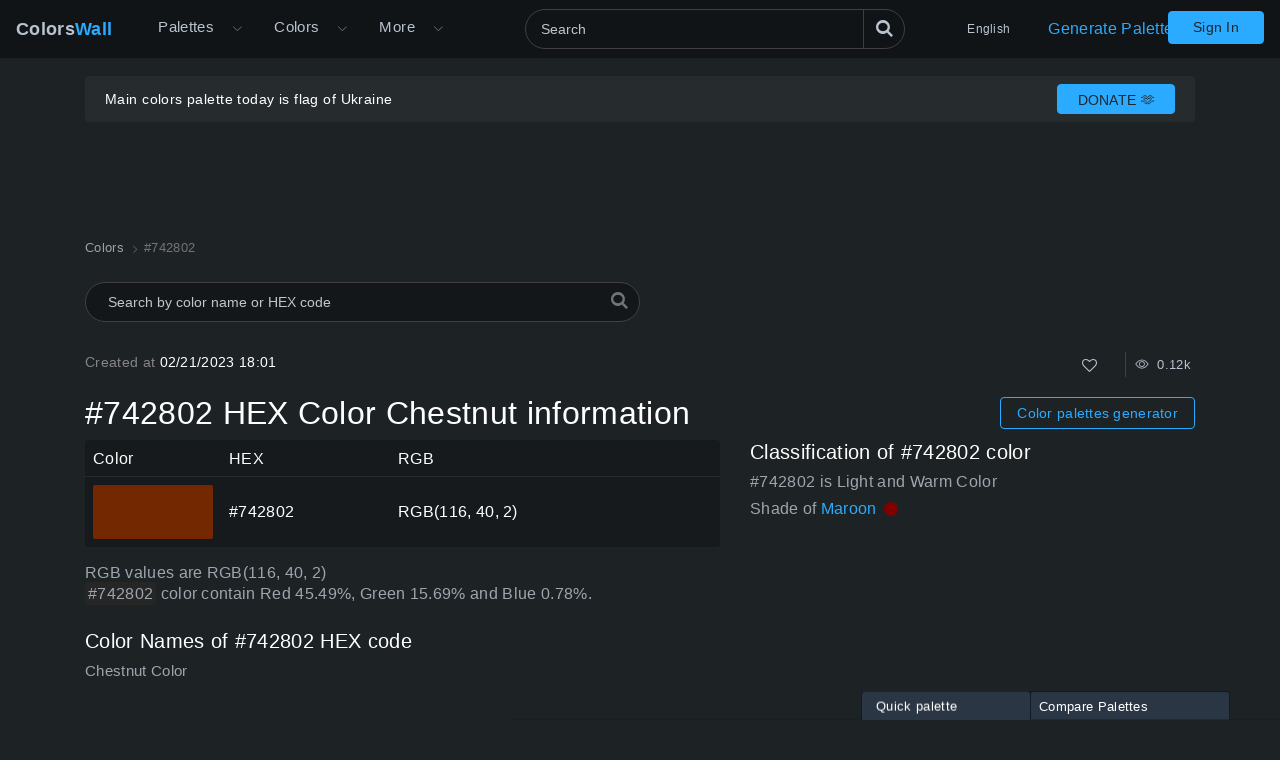

--- FILE ---
content_type: text/html; charset=utf-8
request_url: https://colorswall.com/color/742802
body_size: 9473
content:
<!DOCTYPE html> <html lang="en" data-n-head="%7B%22lang%22:%7B%22ssr%22:%22en%22%7D%7D"> <head > <meta data-n-head="ssr" charset="utf-8"><meta data-n-head="ssr" name="viewport" content="width=device-width"><meta data-n-head="ssr" data-hid="twitter:card" name="twitter:card" content="summary"><meta data-n-head="ssr" data-hid="twitter:creator" name="twitter:creator" content="@colorswall"><meta data-n-head="ssr" data-hid="twitter:site" name="twitter:site" content="@colorswall"><meta data-n-head="ssr" data-hid="i18n-og" property="og:locale" content="en"><meta data-n-head="ssr" data-hid="i18n-og-alt-uk" property="og:locale:alternate" content="uk"><meta data-n-head="ssr" data-hid="i18n-og-alt-de" property="og:locale:alternate" content="de"><meta data-n-head="ssr" data-hid="i18n-og-alt-es" property="og:locale:alternate" content="es"><meta data-n-head="ssr" data-hid="i18n-og-alt-fr" property="og:locale:alternate" content="fr"><meta data-n-head="ssr" data-hid="i18n-og-alt-it" property="og:locale:alternate" content="it"><meta data-n-head="ssr" data-hid="i18n-og-alt-id" property="og:locale:alternate" content="id"><meta data-n-head="ssr" data-hid="i18n-og-alt-pl" property="og:locale:alternate" content="pl"><meta data-n-head="ssr" data-hid="i18n-og-alt-ru" property="og:locale:alternate" content="ru"><meta data-n-head="ssr" data-hid="i18n-og-alt-zh" property="og:locale:alternate" content="zh"><meta data-n-head="ssr" data-hid="i18n-og-alt-pt" property="og:locale:alternate" content="pt"><meta data-n-head="ssr" data-hid="description" name="description" content="Chestnut is  #742802 Hex color code info. Tints and Shades #742802 palettes, color schemes. Codes and values information about the #742802 HEX color"><meta data-n-head="ssr" data-hid="og:image" property="og:image" content="https://colorswall.com/images/colors/742802.png"><meta data-n-head="ssr" data-hid="og:title" property="og:title" content="#742802 HEX color Chestnut information"><meta data-n-head="ssr" data-hid="og:description" property="og:description" content="Chestnut is  #742802 Hex color code info. Tints and Shades #742802 palettes, color schemes. Codes and values information about the #742802 HEX color"><meta data-n-head="ssr" data-hid="og:url" property="og:url" content="https://colorswall.com/color/742802"><meta data-n-head="ssr" data-hid="twitter:title" name="twitter:title" content="#742802 HEX color Chestnut information"><meta data-n-head="ssr" data-hid="twitter:description" name="twitter:description" content="Chestnut is  #742802 Hex color code info. Tints and Shades #742802 palettes, color schemes. Codes and values information about the #742802 HEX color"><meta data-n-head="ssr" data-hid="twitter:image" name="twitter:image" content="https://colorswall.com/images/colors/742802.png"><title>#742802 HEX color Chestnut information</title><base href="/"><link data-n-head="ssr" data-hid="canonical" rel="canonical" href="https://colorswall.com/color/742802"><link data-n-head="ssr" data-hid="manifest" rel="manifest" href="https://colorswall.com/manifest.json"><link data-n-head="ssr" rel="icon" type="image/x-icon" href="/favicon.png"><link data-n-head="ssr" rel="preconnect" href="https://www.googletagmanager.com"><link data-n-head="ssr" data-hid="i18n-alt-uk" rel="alternate" href="https://colorswall.com/uk/color/742802" hreflang="uk"><link data-n-head="ssr" data-hid="i18n-alt-de" rel="alternate" href="https://colorswall.com/de/color/742802" hreflang="de"><link data-n-head="ssr" data-hid="i18n-alt-es" rel="alternate" href="https://colorswall.com/es/color/742802" hreflang="es"><link data-n-head="ssr" data-hid="i18n-alt-en" rel="alternate" href="https://colorswall.com/color/742802" hreflang="en"><link data-n-head="ssr" data-hid="i18n-alt-fr" rel="alternate" href="https://colorswall.com/fr/color/742802" hreflang="fr"><link data-n-head="ssr" data-hid="i18n-alt-it" rel="alternate" href="https://colorswall.com/it/color/742802" hreflang="it"><link data-n-head="ssr" data-hid="i18n-alt-id" rel="alternate" href="https://colorswall.com/id/color/742802" hreflang="id"><link data-n-head="ssr" data-hid="i18n-alt-pl" rel="alternate" href="https://colorswall.com/pl/color/742802" hreflang="pl"><link data-n-head="ssr" data-hid="i18n-alt-ru" rel="alternate" href="https://colorswall.com/ru/color/742802" hreflang="ru"><link data-n-head="ssr" data-hid="i18n-alt-zh" rel="alternate" href="https://colorswall.com/zh/color/742802" hreflang="zh"><link data-n-head="ssr" data-hid="i18n-alt-pt" rel="alternate" href="https://colorswall.com/pt/color/742802" hreflang="pt"><link data-n-head="ssr" data-hid="i18n-xd" rel="alternate" href="https://colorswall.com/color/742802" hreflang="x-default"><script data-n-head="ssr" src="https://securepubads.g.doubleclick.net/tag/js/gpt.js" async data-body="false"></script><script data-n-head="ssr" src="https://pagead2.googlesyndication.com/pagead/js/adsbygoogle.js?client=ca-pub-1591788075050663" async data-body="false"></script><script data-n-head="ssr" src="https://m.servedby-buysellads.com/monetization.js" defer data-body="false"></script><script data-n-head="ssr" src="https://www.googletagmanager.com/gtag/js?id=G-LYF2Y0K210" async data-body="false"></script><script data-n-head="ssr" data-body="false">(function(w,d,s,l,i){w[l]=w[l]||[];w[l].push({'gtm.start':
          new Date().getTime(),event:'gtm.js'});var f=d.getElementsByTagName(s)[0],
          j=d.createElement(s),dl=l!='dataLayer'?'&l='+l:'';j.async=true;j.src=
          'https://www.googletagmanager.com/gtm.js?id='+i+dl;f.parentNode.insertBefore(j,f);
          })(window,document,'script','dataLayer','GTM-5LS5MKF');</script><script data-n-head="ssr" data-body="false">window.dataLayer = window.dataLayer || [];function gtag(){dataLayer.push(arguments);}gtag('js', new Date());gtag('config', 'G-LYF2Y0K210');</script><link rel="preload" href="/_nuxt/82bccf0.js" as="script"><link rel="preload" href="/_nuxt/59f5952.js" as="script"><link rel="preload" href="/_nuxt/css/9baa2e7.css" as="style"><link rel="preload" href="/_nuxt/b6edd63.js" as="script"><link rel="preload" href="/_nuxt/css/9bfa3ae.css" as="style"><link rel="preload" href="/_nuxt/b092437.js" as="script"><link rel="preload" href="/_nuxt/59d91c5.js" as="script"><link rel="preload" href="/_nuxt/b0d7f7d.js" as="script"><link rel="preload" href="/_nuxt/05bb41e.js" as="script"><link rel="stylesheet" href="/_nuxt/css/9baa2e7.css"><link rel="stylesheet" href="/_nuxt/css/9bfa3ae.css"> </head> <body > <div data-server-rendered="true" id="__nuxt"><div role="status" class="loader-w f-p" style="display:none;"><div class="loader"></div></div><div id="__layout"><div><div class="loader-with-overlay"><div role="status" class="loader-w"><div class="loader"></div></div><header locale="en" class="page-header fixed-top"><div class="navbar navbar-expand-lg"><div class="navbar-brand active"><a title="Home page Colors Wall" href="/" class="logo">Colors<span>Wall</span></a></div><div class="navbar-collapse collapse clearfix"><nav id="header-nav" aria-label="Main navigation" class="header-nav nav-active navbar-nav mt-2 mt-md-0"><div class="has-children"><a href="/palettes" class="nav-link nav-link-dropdown"> Palettes </a><button type="button" aria-label="Open More menu" aria-haspopup="true" class="dropdown-toggle-button"><i aria-hidden="true" class="icon el-icon-arrow-down"></i></button><div id="submenu-palettes" class="submenu"><a href="/palette/generate" class="nav-link"> Generate Palette </a><a href="/collections" class="nav-link"> Collections </a><a href="/palette/random" class="nav-link"> Random Palette </a><a href="/palettes/compare" class="nav-link"> Compare Palettes </a></div></div><div class="has-children"><a href="/colors" aria-expanded="false" aria-controls="submenu-colors" class="nav-link nav-link-dropdown"> Colors </a><button type="button" aria-label="Open Colors menu" aria-haspopup="true" class="dropdown-toggle-button"><i aria-hidden="true" class="icon el-icon-arrow-down"></i></button><div id="submenu-colors" class="submenu submenu-tabs"><div class="submenu-column"><a href="/colors/tools" class="nav-link"> Color Tools </a><a href="/colors/wall" class="nav-link"> Colors Wall </a><a href="/top/colors" class="nav-link"> Top Colors </a><a href="/colors/codes" class="nav-link"> Colors Codes </a></div><div class="submenu-column tab-container"><div><div id="submenu-colors-tools"><a href="/colors/tools/contrast-checker" aria-expanded="false" aria-controls="submenu-colors-tools" class="nav-link"> Color Contrast Checker </a><a href="/colors/tools/hex-to-rgb" aria-expanded="false" aria-controls="submenu-colors-tools" class="nav-link"> Convert color HEX to RGB </a><a href="/colors/tools/rgb-to-hex" aria-expanded="false" aria-controls="submenu-colors-tools" class="nav-link"> Convert color RGB to HEX </a><a href="/colors/tools/namer" aria-expanded="false" aria-controls="submenu-colors-tools" class="nav-link"> Find name of the color </a><a href="/colors/tools/random" aria-expanded="false" aria-controls="submenu-colors-tools" class="nav-link"> Random Color Generator </a><a href="/colors/tools/finder" aria-expanded="false" aria-controls="submenu-colors-tools" class="nav-link"> Smart colors finder </a></div></div><!----><!----><!----></div></div></div><div class="has-children"><span tabindex="0" aria-controls="submenu-more" role="button" class="nav-link nav-link-dropdown">More</span><button type="button" aria-label="Open More menu" aria-controls="submenu-more" aria-haspopup="true" class="dropdown-toggle-button"><i aria-hidden="true" class="icon el-icon-arrow-down"></i></button><div id="submenu-more" class="submenu"><a href="/search" title="Search" class="nav-link"> Search </a><a href="/help" title="Help Center" class="nav-link"> Help Center </a><a href="/hashtags" title="Hashtags" class="nav-link"> Hashtags </a><a href="/contacts" class="nav-link"> Contact Us </a><a href="/users" class="nav-link"> Users </a></div></div></nav><div class="search-header"><div class="dropdown-search search-full"><div class="el-select"><div class="el-input"><!----><input type="text" readonly="readonly" autocomplete="off" aria-label="Search" id="headerSearch" placeholder="Search" name="headerSearch" title="Search" minlength="2" maxlength="100" class="el-input__inner"><!----><!----><!----><!----></div><button type="button" aria-label="Search" class="btn-search btn btn-primary"><i aria-hidden="true" class="icon-search"></i></button><div class="el-select-dropdown el-popper search-colors-popper" style="min-width:;display:none;"><div class="el-scrollbar" style="display:none;"><div class="el-select-dropdown__wrap el-scrollbar__wrap el-scrollbar__wrap--hidden-default"><ul class="el-scrollbar__view el-select-dropdown__list"></ul></div><div class="el-scrollbar__bar is-horizontal"><div class="el-scrollbar__thumb" style="width:0;transform:translateX(0%);ms-transform:translateX(0%);webkit-transform:translateX(0%);"></div></div><div class="el-scrollbar__bar is-vertical"><div class="el-scrollbar__thumb" style="height:0;transform:translateY(0%);ms-transform:translateY(0%);webkit-transform:translateY(0%);"></div></div></div><!----></div></div></div></div><nav class="languages navbar-nav"><div class="has-children"><span tabindex="0" aria-haspopup="true" aria-expanded="false" aria-controls="submenu-languages" role="button" class="nav-link"> English </span><div id="submenu-languages" class="submenu"><a href="/uk/color/742802" class="nav-link"> Українська </a><a href="/de/color/742802" class="nav-link"> Deutsch </a><a href="/es/color/742802" class="nav-link"> Española </a><a href="/fr/color/742802" class="nav-link"> Français </a><a href="/it/color/742802" class="nav-link"> Italiano </a><a href="/id/color/742802" class="nav-link"> Bahasa Indonesia </a><a href="/pl/color/742802" class="nav-link"> Polski </a><a href="/zh/color/742802" class="nav-link"> 繁體中文 </a><a href="/pt/color/742802" class="nav-link"> Português </a><a href="/ru/color/742802" class="nav-link"> Русский </a></div></div></nav><a href="/palette/generate" class="nav-link generate-button"> Generate Palette </a></div><button type="button" data-target="#header-nav" aria-controls="header-nav" aria-expanded="false" aria-label="Toggle main navigation" class="navbar-toggler navbar-toggler-right"><i aria-hidden="true" class="icon-menu"></i></button><nav class="navbar-nav nav-login"><a href="/login" class="btn btn-primary btn-join px-4 t-nowrap"> Sign In </a></nav></div><!----></header><main class="page"><div class="user-container-main"><div class="user-container container"><!----></div><div class="gad-container"><div id="div-gpt-ad-1757490501415-0" class="gad-block$"></div></div></div><div class="container"><ol itemscope="itemscope" itemtype="https://schema.org/BreadcrumbList" class="breadcrumbs"><li itemprop="itemListElement" itemscope="itemscope" itemtype="https://schema.org/ListItem"><a href="/colors" itemprop="item"><span itemprop="name">Colors</span></a><meta itemprop="position" content="1"></li><li aria-current="page" itemprop="itemListElement" itemscope="itemscope" itemtype="https://schema.org/ListItem" class="breadcrumb-item active"><span itemprop="name">#742802</span><meta itemprop="position" content="2"></li></ol><div class="search-colors"><div class="dropdown-search"><div class="el-select"><!----><div class="el-input el-input--suffix"><!----><input type="text" readonly="readonly" autocomplete="off" placeholder="Search by color name or HEX code" name="colorsSearch" class="el-input__inner"><!----><span class="el-input__suffix"><span class="el-input__suffix-inner"><i class="el-select__caret el-input__icon el-icon-"></i><!----><!----><!----><!----><!----></span><!----></span><!----><!----></div><div class="el-select-dropdown el-popper search-colors-popper" style="min-width:;display:none;"><div class="el-scrollbar" style="display:none;"><div class="el-select-dropdown__wrap el-scrollbar__wrap el-scrollbar__wrap--hidden-default"><ul class="el-scrollbar__view el-select-dropdown__list"></ul></div><div class="el-scrollbar__bar is-horizontal"><div class="el-scrollbar__thumb" style="width:0;transform:translateX(0%);ms-transform:translateX(0%);webkit-transform:translateX(0%);"></div></div><div class="el-scrollbar__bar is-vertical"><div class="el-scrollbar__thumb" style="height:0;transform:translateY(0%);ms-transform:translateY(0%);webkit-transform:translateY(0%);"></div></div></div><!----></div></div><i aria-hidden="true" class="icon-search"></i></div></div><div class="info row mb-3"><div class="col-sm-3"><span class="text-light">Created at </span> 02/21/2023 18:01 </div><div class="col-sm-9 text-right"><div class="color-info single-block"><div title="Total Likes" class="info-b like"><button type="button" aria-label="Like" class="action-btn"><i aria-hidden="true" class="icon-heart-o"></i></button>  </div><div class="author-edit-panel"><div class="info-b"><span title="Total Views 0.12k"><i aria-hidden="true" class="el-icon-view"></i>  0.12k </span></div></div></div></div></div><div class="d-md-flex align-items-center mb-2 mb-sm-2"><h1 class="h2 mb-3 mb-sm-0"> #742802 HEX Color Chestnut information </h1><div class="ml-auto"><a href="/palette/generate" class="btn btn-outline-primary btn-sm d-inline-block generate-button-color"> Color palettes generator </a></div></div><div class="row mb-3"><div class="col-sm-12 col-md-7 col-lg-7"><table class="table table-dark align-middle w-100"><thead class="thead-dark"><tr><td class="w-color"> Color </td><td>HEX</td><td class="w-rgb"> RGB </td></tr></thead><tbody><tr><td class="w-color"><div class="b-color-single" style="background-color:#742802;"></div></td><td> #742802 </td><td>RGB(116, 40, 2)</td></tr></tbody></table><p class="mb-4 t-i"> RGB values are RGB(116, 40, 2) <br><span class="text-block-info">#742802 </span> color contain Red 45.49%, Green 15.69% and Blue 0.78%. </p><div class="mb-3"><h2 class="h5 mb-2"> Color Names of #742802 HEX code </h2><div class="t-i text-md">Chestnut Color</div></div></div><div class="col-sm-12 col-md- col-lg-5"><div class="mb-2"><h3 class="h5 mb-2"> Classification of #742802 color </h3><div class="t-i"> #742802 is Light and Warm Color </div><div class="color-classification-row t-i mb-1"> Shade of <a href="/color/800000"> Maroon </a><div title="Approximate #800000 Color" class="color-block inline" style="background-color:#800000;"></div></div></div><div><div id="div-gpt-ad-1757439810492-0" class="gad-block$"></div></div></div></div><div id="names" class="mb-2"><h3 class="h5 mb-2"> Alternative colors of Chestnut #742802 </h3><div class="colors-finder grid grid-4"><a href="/color/772200" class="colors-finder-item dark" style="background-color:#772200;"><div class="colors-finder-item-info"><span class="colors-finder-item-title">Bloodstain</span><div title="#772200 HEX color" class="hex-title"> #772200 </div></div></a><a href="/color/773300" class="colors-finder-item light" style="background-color:#773300;"><div class="colors-finder-item-info"><span class="colors-finder-item-title">Bay Brown</span><div title="#773300 HEX color" class="hex-title"> #773300 </div></div></a></div></div><div id="opposite-color" class="mb-4"><div class="h5 mb-2"> Opposite Color for Chestnut is #024e74 </div><div class="colors-finder c-1 grid grid-4"><a href="/color/024e74" class="colors-finder-item light" style="background-color:#024e74;"><div class="colors-finder-item-info"><!----><div title="#024e74 HEX color" class="hex-title"> #024e74 </div></div></a></div></div><div id="conversions" class="mb-4 mt-3"><h3 class="h5 mb-2">#742802 Color Conversion</h3><p> Codes and values information about the HEX color decimal, HEX. HSL, HSLA, RGB, RGBA values #742802 Chestnut  </p><div class="d-sm-flex colors-card"><div class="color-card-col"><div class="color-card"><span class="t-i title"> Decimal </span><div> 7612418 </div></div></div><div class="color-card-col"><div class="color-card"><span class="t-i title"> HEX </span><div> #742802 </div></div></div><div class="color-card-col"><div class="color-card"><span class="t-i title"> HSL </span><div> hsl(20, 97%, 23%) </div></div></div><div class="color-card-col"><div class="color-card"><span class="t-i title"> HSLA </span><div> hsla(20, 97%, 23%, 1) </div></div></div><div class="color-card-col"><div class="color-card"><span class="t-i title"> RGB </span><div> RGB(116, 40, 2) </div></div></div><div class="color-card-col"><div class="color-card"><span class="t-i title"> RGBA </span><div> RGBA(116, 40, 2, 1) </div></div></div></div></div><div id="palettes" class="single-color-palettes mb-5"><h3 class="h6"> Palettes for #742802 color Chestnut: </h3><p> Below examples of color palettes for #742802 HEX color </p><p> darkest color is #0c0400 from shades and lightest color is #f1eae6 from tints </p><div class="row"><div class="col-12 col-xl-6"><div class="palettes-simple-list mb-2"><div class="d-flex title"><span class="t-i">Shades palette of #742802: </span><div class="controls ml-auto"><div title="Create palette" class="info-b control"><i aria-hidden="true" class="icon-clone"></i></div></div></div><div class="palettes-simple-list-c"><div title="#682402 color" class="color-block" style="background-color:#682402;"></div><div title="#5d2002 color" class="color-block" style="background-color:#5d2002;"></div><div title="#511c01 color" class="color-block" style="background-color:#511c01;"></div><div title="#461801 color" class="color-block" style="background-color:#461801;"></div><div title="#3a1401 color" class="color-block" style="background-color:#3a1401;"></div><div title="#2e1001 color" class="color-block" style="background-color:#2e1001;"></div><div title="#230c01 color" class="color-block" style="background-color:#230c01;"></div><div title="#170800 color" class="color-block" style="background-color:#170800;"></div><div title="#0c0400 color" class="color-block" style="background-color:#0c0400;"></div><div title="#000000 color" class="color-block" style="background-color:#000000;"></div></div></div><div class="palettes-simple-list mb-2"><div class="d-flex title"><span class="t-i">Tints palette of #742802: </span><div class="controls ml-auto"><div title="Create palette" class="info-b control"><i aria-hidden="true" class="icon-clone"></i></div></div></div><div class="palettes-simple-list-c"><div title="#823d1b color" class="color-block" style="background-color:#823d1b;"></div><div title="#905335 color" class="color-block" style="background-color:#905335;"></div><div title="#9e694e color" class="color-block" style="background-color:#9e694e;"></div><div title="#ac7e67 color" class="color-block" style="background-color:#ac7e67;"></div><div title="#ba9481 color" class="color-block" style="background-color:#ba9481;"></div><div title="#c7a99a color" class="color-block" style="background-color:#c7a99a;"></div><div title="#d5bfb3 color" class="color-block" style="background-color:#d5bfb3;"></div><div title="#e3d4cc color" class="color-block" style="background-color:#e3d4cc;"></div><div title="#f1eae6 color" class="color-block" style="background-color:#f1eae6;"></div><div title="#ffffff color" class="color-block" style="background-color:#ffffff;"></div></div></div><div class="palettes-simple-list mb-2"><div class="d-flex title"><span class="t-i">Complementary palette of #742802: </span><div class="controls ml-auto"><div title="Create palette" class="info-b control"><i aria-hidden="true" class="icon-clone"></i></div></div></div><div class="palettes-simple-list-c"><div title="#742802 color" class="color-block" style="background-color:#742802;"></div><div title="#024e74 color" class="color-block" style="background-color:#024e74;"></div></div></div><div class="palettes-simple-list mb-2"><div class="d-flex title"><span class="t-i">Triadic palette of #742802: </span><div class="controls ml-auto"><div title="Create palette" class="info-b control"><i aria-hidden="true" class="icon-clone"></i></div></div></div><div class="palettes-simple-list-c"><div title="#742802 color" class="color-block" style="background-color:#742802;"></div><div title="#027428 color" class="color-block" style="background-color:#027428;"></div><div title="#280274 color" class="color-block" style="background-color:#280274;"></div></div></div></div><div class="col-12 col-xl-6"><div class="palettes-simple-list mb-2"><div class="d-flex title"><span class="t-i">Square palette of #742802: </span><div class="controls ml-auto"><div title="Create palette" class="info-b control"><i aria-hidden="true" class="icon-clone"></i></div></div></div><div class="palettes-simple-list-c"><div title="#742802 color" class="color-block" style="background-color:#742802;"></div><div title="#157402 color" class="color-block" style="background-color:#157402;"></div><div title="#610274 color" class="color-block" style="background-color:#610274;"></div><div title="#024e74 color" class="color-block" style="background-color:#024e74;"></div></div></div><div class="palettes-simple-list mb-2"><div class="d-flex title"><span class="t-i">Analogous palette of #742802: </span><div class="controls ml-auto"><div title="Create palette" class="info-b control"><i aria-hidden="true" class="icon-clone"></i></div></div></div><div class="palettes-simple-list-c"><div title="#740215 color" class="color-block" style="background-color:#740215;"></div><div title="#742802 color" class="color-block" style="background-color:#742802;"></div></div></div><div class="palettes-simple-list mb-2"><div class="d-flex title"><span class="t-i">Split-Complementary palette of #742802: </span><div class="controls ml-auto"><div title="Create palette" class="info-b control"><i aria-hidden="true" class="icon-clone"></i></div></div></div><div class="palettes-simple-list-c"><div title="#742802 color" class="color-block" style="background-color:#742802;"></div><div title="#740215 color" class="color-block" style="background-color:#740215;"></div></div></div><div class="palettes-simple-list mb-2"><div class="d-flex title"><span class="t-i">Rectangle (tetradic) palette of #742802: </span><div class="controls ml-auto"><div title="Create palette" class="info-b control"><i aria-hidden="true" class="icon-clone"></i></div></div></div><div class="palettes-simple-list-c"><div title="#742802 color" class="color-block" style="background-color:#742802;"></div><div title="#157402 color" class="color-block" style="background-color:#157402;"></div><div title="#610274 color" class="color-block" style="background-color:#610274;"></div><div title="#027461 color" class="color-block" style="background-color:#027461;"></div></div></div></div></div></div><div class="row mb-5"><div class="col-12 col-md-6"><div class="single-color-palettes"><!----></div></div><div class="col-12 col-md-6 mb-1"><h3 class="h5 mb-2"> Color Chestnut #742802 used in palettes (24) </h3><div class="color-palettes"><a href="/palette/302473" title="Christmas Red, Feldspar, Sharp Lime, Sulphur Yellow, Turner&amp;#39;s Yellow, Organic Green, DaVanzo Green, Layers of Ocean, Maud, Purple palette"> Christmas Red, Feldspar, Sharp Lime, Sulphur Yellow, Turner&amp;#39;s Yellow, Organic Green, DaVanzo Green, Layers of Ocean, Maud, Purple </a><a href="/palette/300363" title="Glorious Gold, Mikado Green, Learning Green, Mid Cypress, Chestnut, Tin Foil, Apple II Blue, Salt Spray, Dewkist, Wisp Pink palett palette"> Glorious Gold, Mikado Green, Learning Green, Mid Cypress, Chestnut, Tin Foil, Apple II Blue, Salt Spray, Dewkist, Wisp Pink palett </a><a href="/palette/473164" title="Matcha Powder, Brazilianite, Glacier Lake, Star Sapphire, Lavish Spending, Purple Pristine, Chestnut, Autumn Meadow, Foul Green, C palette"> Matcha Powder, Brazilianite, Glacier Lake, Star Sapphire, Lavish Spending, Purple Pristine, Chestnut, Autumn Meadow, Foul Green, C </a><a href="/palette/539232" title="African Mahogany, Monarch Orange, Effervescent Lime, Cat Person, Fantasy Console Sky, Velveteen Crush, Chestnut, Antoinette palett palette"> African Mahogany, Monarch Orange, Effervescent Lime, Cat Person, Fantasy Console Sky, Velveteen Crush, Chestnut, Antoinette palett </a><a href="/palette/320879" title="American Yellow, Green Symphony, Neapolitan Blue, Chestnut, Portage, Salt Water, Timid Green, Cool Melon palette palette"> American Yellow, Green Symphony, Neapolitan Blue, Chestnut, Portage, Salt Water, Timid Green, Cool Melon palette </a><a href="/palette/531640" title="Mountain Meadow, Magical Merlin, Jungle Jam, Chestnut palette palette"> Mountain Meadow, Magical Merlin, Jungle Jam, Chestnut palette </a><a href="/palette/544452" title="VB77 palette"> VB77 </a><a href="/palette/296181" title="China Clay, Teal Dark Green, Chestnut palette palette"> China Clay, Teal Dark Green, Chestnut palette </a><a href="/palette/493178" title="Opera Red, Stunning Gold, Chrysolite, Kiwi Green, Nifty Turquoise, Ebb Tide, Flood, Imagine That, Chestnut, Inky Storm, Pebble, Se palette"> Opera Red, Stunning Gold, Chrysolite, Kiwi Green, Nifty Turquoise, Ebb Tide, Flood, Imagine That, Chestnut, Inky Storm, Pebble, Se </a><a href="/palette/465524" title="Jade Lime, Tirisfal Lime, Libra Blue Morpho, Chestnut, Grey Summit, Dusty Blue, Kangaroo Fur palette palette"> Jade Lime, Tirisfal Lime, Libra Blue Morpho, Chestnut, Grey Summit, Dusty Blue, Kangaroo Fur palette </a><a href="/palette/416836" title="Whispering Grasslands, Old Guitar, Brown Orange, Blue Dart, Hitsujiyama Pink, Chestnut, Classic Olive, Aquamarine Ocean palette palette"> Whispering Grasslands, Old Guitar, Brown Orange, Blue Dart, Hitsujiyama Pink, Chestnut, Classic Olive, Aquamarine Ocean palette </a><a href="/palette/566090" title="Faizan Khan palette"> Faizan Khan </a><a href="/palette/301708" title="Ocean Liner, Chestnut, Yellow Page palette palette"> Ocean Liner, Chestnut, Yellow Page palette </a><a href="/palette/411022" title="Romeo O Romeo, Maraschino, Poisonous Pesto palette palette"> Romeo O Romeo, Maraschino, Poisonous Pesto palette </a><a href="/palette/440114" title="Alizarin Crimson, Red Potato, Yakitori, High Grass, Aloha, Deep Smoke Signal, Desert Night, Red Radish, Rurikon Blue, Chestnut, Ba palette"> Alizarin Crimson, Red Potato, Yakitori, High Grass, Aloha, Deep Smoke Signal, Desert Night, Red Radish, Rurikon Blue, Chestnut, Ba </a><a href="/palette/533071" title="Reddish Grey, Chestnut, Blue Quarry, Row House Tan, Vespa Yellow, Wispy White, Organza palette palette"> Reddish Grey, Chestnut, Blue Quarry, Row House Tan, Vespa Yellow, Wispy White, Organza palette </a><a href="/palette/356542" title="Hyacinth Arbor, Chestnut, Necron Compound, Igniting, Rice Paddy palette palette"> Hyacinth Arbor, Chestnut, Necron Compound, Igniting, Rice Paddy palette </a><a href="/palette/470106" title="Desert Shadows, Tomb Blue, Chestnut, Rich Reward, Lavender Quartz, Lost Lake palette palette"> Desert Shadows, Tomb Blue, Chestnut, Rich Reward, Lavender Quartz, Lost Lake palette </a><a href="/palette/483141" title="Wood Lake, Burning Orange, Salty Thyme, Caribe, Ancient Royal Banner, Chestnut, Entrada Sandstone, Dead Grass palette palette"> Wood Lake, Burning Orange, Salty Thyme, Caribe, Ancient Royal Banner, Chestnut, Entrada Sandstone, Dead Grass palette </a><a href="/palette/501253" title="Sunset Orange, Jack Bone, Nice Blue, Ocean Boat Blue, Granita, Sizzling Watermelon, Chestnut, Winter Feather, Silky Yogurt, Minera palette"> Sunset Orange, Jack Bone, Nice Blue, Ocean Boat Blue, Granita, Sizzling Watermelon, Chestnut, Winter Feather, Silky Yogurt, Minera </a><a href="/palette/496717" title="Antique Honey, Sugar Poppy, Tree Palm, Agressive Aqua, Inky Blue, Violettuce, Radishical, Chestnut, Castellan Green, Olive Sand, P palette"> Antique Honey, Sugar Poppy, Tree Palm, Agressive Aqua, Inky Blue, Violettuce, Radishical, Chestnut, Castellan Green, Olive Sand, P </a><a href="/palette/490424" title="Lifeline, Chestnut, Black Garnet, Oak Plank, Purple Empire, Ashley Blue, Tarragon Tease, Coco-Lemon Tart, Pale Terra palette palette"> Lifeline, Chestnut, Black Garnet, Oak Plank, Purple Empire, Ashley Blue, Tarragon Tease, Coco-Lemon Tart, Pale Terra palette </a><a href="/palette/495737" title="Ecstatic Red, Syndicate Camouflage, Green Cast, Tile Green, Black Metal, Chestnut, Bermuda Grass, Satyr Brown, Travertine Path, De palette"> Ecstatic Red, Syndicate Camouflage, Green Cast, Tile Green, Black Metal, Chestnut, Bermuda Grass, Satyr Brown, Travertine Path, De </a><a href="/palette/359483" title="Macquarie, Chestnut palette palette"> Macquarie, Chestnut palette </a></div><button type="button" class="btn btn-link color-palettes-more"> More </button></div></div><div id="contrast" class="mb-5"><div><h4 class="h4"> Color Contrast </h4><p class="t-i text-md"> Color pairings #742802 with black and white with small text, large text and graphics based on WCAG on a accessibility contrast ratio </p></div><div class="row"><div class="col-sm-6 col-lg-3"><div class="color-contrast-block"><div class="contrast-checker-block sm" style="background-color:#742802;"><div style="color:#ffffff;"><div class="text-lg"> #742802 </div> #742802 </div></div><div class="color-card"><span class="t-i"> Contrast Ratio </span><div class="h4 mb-0">10.25:1</div></div><table class="color-namer-table w-100 table table-dark align-middle mb-4"><thead class="thead-dark"><tr><td>Size</td><td>AA-level</td><td>AAA-level</td></tr></thead><tbody><tr><td>Large text:</td><td><div class="contrast-status color-pass"><i aria-hidden="true" class="icon-circle"></i></div></td><td><div class="contrast-status color-pass"><i aria-hidden="true" class="icon-circle"></i></div></td></tr><tr><td>Small text:</td><td><div class="contrast-status color-pass"><i aria-hidden="true" class="icon-circle"></i></div></td><td><div class="contrast-status color-pass"><i aria-hidden="true" class="icon-circle"></i></div></td></tr></tbody></table></div></div><div class="col-sm-6 col-lg-3"><div class="color-contrast-block"><div class="contrast-checker-block sm" style="background-color:#742802;"><div style="color:#000000;"><div class="text-lg"> #742802 </div> #742802 </div></div><div class="color-card"><span class="t-i"> Contrast Ratio </span><div class="h4 mb-0">2.04:1</div></div><table class="color-namer-table w-100 table table-dark align-middle mb-4"><thead class="thead-dark"><tr><td>Size</td><td>AA-level</td><td>AAA-level</td></tr></thead><tbody><tr><td>Large text:</td><td><div class="contrast-status color-fail"><i aria-hidden="true" class="icon-circle"></i></div></td><td><div class="contrast-status color-fail"><i aria-hidden="true" class="icon-circle"></i></div></td></tr><tr><td>Small text:</td><td><div class="contrast-status color-fail"><i aria-hidden="true" class="icon-circle"></i></div></td><td><div class="contrast-status color-fail"><i aria-hidden="true" class="icon-circle"></i></div></td></tr></tbody></table></div></div><div class="col-sm-12 col-lg-6"><div id="div-gpt-ad-1757499135267-0" class="gad-block$"></div></div></div></div><div class="mb-4"><h4 class="h4"> Image Chestnut #742802 color png </h4><div class="img-download-wrapper"><div class="img-wrapper"><img src="https://colorswall.com/images/colors/742802.png" title="PNG image of #742802 color" alt="Chestnut #742802 color image" width="600" height="640" loading="lazy"></div><div class="download-wrapper"><a href="https://colorswall.com/images/colors/742802.png" download="#742802.png" title="Download image Chestnut #742802 png" class="app-tooltip"><i aria-hidden="true" class="el-icon-download"></i> Download image </a></div></div></div><div class="row"><div class="col-12"> Visit the popular colors list for more colors <div class="list-link-blocks"><a href="/colors/metro-ui"> Metro UI Colors </a><a href="/colors/pantone"> Pantone Colors </a><a href="/colors/web"> Web Colors </a><a href="/colors/web-safe"> Web Safe Colors </a><a href="/colors/x11"> X11 Colors </a><a href="/colors/xkcd"> XKCD Colors </a></div></div></div></div></main><footer class="page-footer"><div class="container"><nav aria-label="Footer" class="footer-nav text-center"><a href="/palettes?tab=views" title="Colors palettes"> Palettes </a><a href="/palettes/tools" title="Palettes Tools"> Palettes Tools </a><a href="/collections" title="Palette Collections"> Collections </a><a href="/colors" title="Colors"> Colors </a><a href="/palette/generate" title="Generate Palette"> Generate Palette </a><a href="/hashtags" title="Hashtags"> Hashtags </a><a href="/users" title="Users"> Users </a><a href="/privacy" title="Privacy"> Privacy </a><a href="/terms" title="Terms"> Terms </a><a href="/contacts" title="Contact Us"> Contact Us </a><a href="/help" title="Help"> Help </a><div class="footer-nav-item"> Developed by <a href="https://mzworks.org" title="mzworks" target="_blank" rel="noopener noreferrer">mzworks</a></div></nav><nav aria-label="Social Networks" class="footer-socials-nav"><a href="https://twitter.com/colorswall" aria-label="Twitter" title="ColorsWall Twitter" target="_blank" rel="noopener noreferrer">Twitter</a><a href="https://www.youtube.com/@colorswall" aria-label="YouTube" title="ColorsWall YouTube" target="_blank" rel="noopener noreferrer">YouTube</a><a href="https://www.pinterest.com/colorswall" aria-label="Pinterest" title="ColorsWall Pinterest" target="_blank" rel="noopener noreferrer">Pinterest</a><a href="https://www.linkedin.com/company/colorswall" aria-label="LinkedIn" title="ColorsWall LinkedIn" target="_blank" rel="noopener noreferrer">LinkedIn</a></nav><span>© 2026 ColorsWall.com</span><div class="version">v1.0.46</div></div></footer></div><!----><!----><div data-fetch-key="palettesCompare:0" class="compare-bar"><!----><!----></div></div></div></div><script>window.__NUXT__=(function(a,b,c,d,e,f,g,h,i,j,k,l,m,n,o,p,q,r,s,t,u,v,w,x,y,z,A,B,C,D,E,F,G,H,I,J,K,L,M,N,O,P,Q,R,S,T,U,V,W,X,Y,Z,_,$,aa,ab,ac,ad,ae,af,ag,ah,ai,aj,ak){return {layout:"default",data:[{resp:{hex:a,views:117,used_in_palettes:g,created_at:"2023-02-21 18:01:50",updated_at:"2024-02-28 16:46:45",img:k,palettes:[{palette_title:h,hex:a,title:b,palette_id:i},{palette_title:l,hex:a,title:b,palette_id:m},{palette_title:n,hex:a,title:b,palette_id:o},{palette_title:p,hex:a,title:b,palette_id:q},{palette_title:r,hex:a,title:b,palette_id:s},{palette_title:t,hex:a,title:b,palette_id:u},{palette_title:v,hex:a,title:b,palette_id:w},{palette_title:x,hex:a,title:b,palette_id:y},{palette_title:z,hex:a,title:b,palette_id:A},{palette_title:B,hex:a,title:b,palette_id:C},{palette_title:D,hex:a,title:b,palette_id:E},{palette_title:F,hex:a,title:b,palette_id:G},{palette_title:H,hex:a,title:b,palette_id:I},{palette_title:J,hex:a,title:b,palette_id:K},{palette_title:L,hex:a,title:b,palette_id:M},{palette_title:N,hex:a,title:b,palette_id:O},{palette_title:P,hex:a,title:b,palette_id:Q},{palette_title:R,hex:a,title:b,palette_id:S},{palette_title:T,hex:a,title:b,palette_id:U},{palette_title:V,hex:a,title:b,palette_id:W},{palette_title:X,hex:a,title:b,palette_id:Y},{palette_title:Z,hex:a,title:b,palette_id:_},{palette_title:$,hex:a,title:b,palette_id:aa},{palette_title:ab,hex:a,title:b,palette_id:ac}],names:[{title:b}],isLiked:d,likes_counter:c},breadcrumbs:[{link:ad,titleT:ad},{title:a,titleT:void 0}],color:{hex:a,palette_title:h,title:b,palette_id:i,viewsDisplay:"0.12k",createdAtDisplay:"02\u002F21\u002F2023 18:01",rgb:"(116, 40, 2)",rgbValues:{r:45.49,g:15.69,b:.78},type:e,typeClass:e,classificationTemperature:"color-warm",classification:{originalHex:a,hex:"#800000",hexClean:"800000",type:"CIEDE200",name:"maroon",isTintOrShadeOf:"shade"},imgUrl:k,likesCounter:c,likesCounterDisplay:c,isLiked:d,exactMatchName:b},names:[b],namesInline:b,palettes:[{titleLower:"christmas red feldspar sharp lime sulphur yellow turner 39 s yellow organic green da vanzo green layers of ocean maud purple",title:h,id:i},{titleLower:"glorious gold mikado green learning green mid cypress chestnut tin foil apple ii blue salt spray dewkist wisp pink palett",title:l,id:m},{titleLower:"matcha powder brazilianite glacier lake star sapphire lavish spending purple pristine chestnut autumn meadow foul green c",title:n,id:o},{titleLower:"african mahogany monarch orange effervescent lime cat person fantasy console sky velveteen crush chestnut antoinette palett",title:p,id:q},{titleLower:"american yellow green symphony neapolitan blue chestnut portage salt water timid green cool melon palette",title:r,id:s},{titleLower:"mountain meadow magical merlin jungle jam chestnut palette",title:t,id:u},{titleLower:"vb 77",title:v,id:w},{titleLower:"china clay teal dark green chestnut palette",title:x,id:y},{titleLower:"opera red stunning gold chrysolite kiwi green nifty turquoise ebb tide flood imagine that chestnut inky storm pebble se",title:z,id:A},{titleLower:"jade lime tirisfal lime libra blue morpho chestnut grey summit dusty blue kangaroo fur palette",title:B,id:C},{titleLower:"whispering grasslands old guitar brown orange blue dart hitsujiyama pink chestnut classic olive aquamarine ocean palette",title:D,id:E},{titleLower:"faizan khan",title:F,id:G},{titleLower:"ocean liner chestnut yellow page palette",title:H,id:I},{titleLower:"romeo o romeo maraschino poisonous pesto palette",title:J,id:K},{titleLower:"alizarin crimson red potato yakitori high grass aloha deep smoke signal desert night red radish rurikon blue chestnut ba",title:L,id:M},{titleLower:"reddish grey chestnut blue quarry row house tan vespa yellow wispy white organza palette",title:N,id:O},{titleLower:"hyacinth arbor chestnut necron compound igniting rice paddy palette",title:P,id:Q},{titleLower:"desert shadows tomb blue chestnut rich reward lavender quartz lost lake palette",title:R,id:S},{titleLower:"wood lake burning orange salty thyme caribe ancient royal banner chestnut entrada sandstone dead grass palette",title:T,id:U},{titleLower:"sunset orange jack bone nice blue ocean boat blue granita sizzling watermelon chestnut winter feather silky yogurt minera",title:V,id:W},{titleLower:"antique honey sugar poppy tree palm agressive aqua inky blue violettuce radishical chestnut castellan green olive sand p",title:X,id:Y},{titleLower:"lifeline chestnut black garnet oak plank purple empire ashley blue tarragon tease coco lemon tart pale terra palette",title:Z,id:_},{titleLower:"ecstatic red syndicate camouflage green cast tile green black metal chestnut bermuda grass satyr brown travertine path de",title:$,id:aa},{titleLower:"macquarie chestnut palette",title:ab,id:ac}],related:[{name:"Bloodstain",value:ae,rgb:{r:af,g:34,b:g},distance:7,hexClean:"772200",hex:ae,type:ag,typeClass:ag},{name:"Bay Brown",value:ah,rgb:{r:af,g:51,b:g},distance:11.575836902790225,hexClean:"773300",hex:ah,type:e,typeClass:e}],opposite:{typeClass:e,rgb:{r:2,g:78,b:116},hex:j,hexClean:"024e74",exactMatchName:c},palettesSuggested:[],conversions:[{name:"Decimal",value:7612418},{name:"HEX",value:a},{name:"HSL",value:"hsl(20, 97%, 23%)"},{name:"HSLA",value:"hsla(20, 97%, 23%, 1)"},{name:"RGB",value:"RGB(116, 40, 2)"},{name:"RGBA",value:"RGBA(116, 40, 2, 1)"}],tints:["#823d1b","#905335","#9e694e","#ac7e67","#ba9481","#c7a99a","#d5bfb3","#e3d4cc","#f1eae6","#ffffff"],shades:["#682402","#5d2002","#511c01","#461801","#3a1401","#2e1001","#230c01","#170800","#0c0400","#000000"],complementary:[a,j],triad:[a,"#027428","#280274"],square:[a,ai,aj,j],analogous:[ak,a],splitComplementary:[a,ak],rectangle:[a,ai,aj,"#027461"],pagesColorsCodesSmall:[{name:"Metro UI Colors",link:"\u002Fcolors\u002Fmetro-ui",nameT:"metro-ui-colors"},{name:"Pantone Colors",link:"\u002Fcolors\u002Fpantone",nameT:"pantone-colors"},{name:"Web Colors",link:"\u002Fcolors\u002Fweb",nameT:"web-colors"},{name:"Web Safe Colors",link:"\u002Fcolors\u002Fweb-safe",nameT:"web-safe-colors"},{name:"X11 Colors",link:"\u002Fcolors\u002Fx11",nameT:"x11-colors"},{name:"XKCD Colors",link:"\u002Fcolors\u002Fxkcd",nameT:"xkcd-colors"}]}],fetch:{"palettesCompare:0":{isOpen:d,isFirst:f,config:{isTitle:d,isBorder:f,view:"list",isColorFull:f},limit:10}},error:c,state:{currentUser:c,isLoadingUser:d,currentUserGeo:{country:"US"},isBot:d,cache:{adv:c},palette:{palette:{name:c,colors:[],views:1},palettesArchive:[],quickColors:[]},palettesCompare:{palettes:[]},"quick-palette":{colors:[]},tools:{isQuickPalette:d,isPalettesCompare:d},i18n:{routeParams:{}}},serverRendered:f,routePath:"\u002Fcolor\u002F742802",config:{_app:{basePath:"\u002F",assetsPath:"\u002F_nuxt\u002F",cdnURL:c}}}}("#742802","Chestnut",null,false,"light",true,0,"Christmas Red, Feldspar, Sharp Lime, Sulphur Yellow, Turner&#39;s Yellow, Organic Green, DaVanzo Green, Layers of Ocean, Maud, Purple",302473,"#024e74","https:\u002F\u002Fcolorswall.com\u002Fimages\u002Fcolors\u002F742802.png","Glorious Gold, Mikado Green, Learning Green, Mid Cypress, Chestnut, Tin Foil, Apple II Blue, Salt Spray, Dewkist, Wisp Pink palett",300363,"Matcha Powder, Brazilianite, Glacier Lake, Star Sapphire, Lavish Spending, Purple Pristine, Chestnut, Autumn Meadow, Foul Green, C",473164,"African Mahogany, Monarch Orange, Effervescent Lime, Cat Person, Fantasy Console Sky, Velveteen Crush, Chestnut, Antoinette palett",539232,"American Yellow, Green Symphony, Neapolitan Blue, Chestnut, Portage, Salt Water, Timid Green, Cool Melon palette",320879,"Mountain Meadow, Magical Merlin, Jungle Jam, Chestnut palette",531640,"VB77",544452,"China Clay, Teal Dark Green, Chestnut palette",296181,"Opera Red, Stunning Gold, Chrysolite, Kiwi Green, Nifty Turquoise, Ebb Tide, Flood, Imagine That, Chestnut, Inky Storm, Pebble, Se",493178,"Jade Lime, Tirisfal Lime, Libra Blue Morpho, Chestnut, Grey Summit, Dusty Blue, Kangaroo Fur palette",465524,"Whispering Grasslands, Old Guitar, Brown Orange, Blue Dart, Hitsujiyama Pink, Chestnut, Classic Olive, Aquamarine Ocean palette",416836,"Faizan Khan",566090,"Ocean Liner, Chestnut, Yellow Page palette",301708,"Romeo O Romeo, Maraschino, Poisonous Pesto palette",411022,"Alizarin Crimson, Red Potato, Yakitori, High Grass, Aloha, Deep Smoke Signal, Desert Night, Red Radish, Rurikon Blue, Chestnut, Ba",440114,"Reddish Grey, Chestnut, Blue Quarry, Row House Tan, Vespa Yellow, Wispy White, Organza palette",533071,"Hyacinth Arbor, Chestnut, Necron Compound, Igniting, Rice Paddy palette",356542,"Desert Shadows, Tomb Blue, Chestnut, Rich Reward, Lavender Quartz, Lost Lake palette",470106,"Wood Lake, Burning Orange, Salty Thyme, Caribe, Ancient Royal Banner, Chestnut, Entrada Sandstone, Dead Grass palette",483141,"Sunset Orange, Jack Bone, Nice Blue, Ocean Boat Blue, Granita, Sizzling Watermelon, Chestnut, Winter Feather, Silky Yogurt, Minera",501253,"Antique Honey, Sugar Poppy, Tree Palm, Agressive Aqua, Inky Blue, Violettuce, Radishical, Chestnut, Castellan Green, Olive Sand, P",496717,"Lifeline, Chestnut, Black Garnet, Oak Plank, Purple Empire, Ashley Blue, Tarragon Tease, Coco-Lemon Tart, Pale Terra palette",490424,"Ecstatic Red, Syndicate Camouflage, Green Cast, Tile Green, Black Metal, Chestnut, Bermuda Grass, Satyr Brown, Travertine Path, De",495737,"Macquarie, Chestnut palette",359483,"colors","#772200",119,"dark","#773300","#157402","#610274","#740215"));</script><script src="/_nuxt/82bccf0.js" defer></script><script src="/_nuxt/59d91c5.js" defer></script><script src="/_nuxt/b0d7f7d.js" defer></script><script src="/_nuxt/05bb41e.js" defer></script><script src="/_nuxt/59f5952.js" defer></script><script src="/_nuxt/b6edd63.js" defer></script><script src="/_nuxt/b092437.js" defer></script><script data-n-head="ssr" data-body="true">function initBsa(){"undefined"!=typeof _bsa&&_bsa?_bsa.init("stickybox","CEBI6KJM","placement:colorswallcom"):setTimeout(initBsa,0)}function initAdv(){initBsa()}document.addEventListener("DOMContentLoaded",initAdv);</script> </body> </html>

--- FILE ---
content_type: text/html; charset=utf-8
request_url: https://www.google.com/recaptcha/api2/aframe
body_size: 268
content:
<!DOCTYPE HTML><html><head><meta http-equiv="content-type" content="text/html; charset=UTF-8"></head><body><script nonce="8teR8b0QNCVbFB0VOjK7kA">/** Anti-fraud and anti-abuse applications only. See google.com/recaptcha */ try{var clients={'sodar':'https://pagead2.googlesyndication.com/pagead/sodar?'};window.addEventListener("message",function(a){try{if(a.source===window.parent){var b=JSON.parse(a.data);var c=clients[b['id']];if(c){var d=document.createElement('img');d.src=c+b['params']+'&rc='+(localStorage.getItem("rc::a")?sessionStorage.getItem("rc::b"):"");window.document.body.appendChild(d);sessionStorage.setItem("rc::e",parseInt(sessionStorage.getItem("rc::e")||0)+1);localStorage.setItem("rc::h",'1768877610322');}}}catch(b){}});window.parent.postMessage("_grecaptcha_ready", "*");}catch(b){}</script></body></html>

--- FILE ---
content_type: application/javascript; charset=utf-8
request_url: https://colorswall.com/_nuxt/93cd7cf.js
body_size: 3122
content:
(window.webpackJsonp=window.webpackJsonp||[]).push([[38],{802:function(t,e,r){var o=r(109),n=r(85);t.exports=function(t){return!0===t||!1===t||n(t)&&"[object Boolean]"==o(t)}},808:function(t,e,r){"use strict";r.d(e,"e",(function(){return o})),r.d(e,"d",(function(){return n})),r.d(e,"c",(function(){return l})),r.d(e,"b",(function(){return c})),r.d(e,"a",(function(){return d}));var o="list",n="grid",l=[o,n],c="vertical",d="horizontal"},845:function(t,e,r){"use strict";r.r(e),r.d(e,"COMPARE_PALETTES_LIMIT",(function(){return _})),r.d(e,"mapPalettesCompareConfig",(function(){return x})),r.d(e,"STORAGE_COMPARE_PALETTES_LIST_KEY",(function(){return k})),r.d(e,"STORAGE_COMPARE_PALETTES_CONFIG_KEY",(function(){return j}));r(27),r(92);var o=r(0),n=r(17),l=(r(54),r(26),r(23),r(48),r(46),r(43),r(35),r(33),r(24),r(8),r(71),r(20),r(101)),c=r(373),d=r.n(c),f=r(802),v=r.n(f),m=r(198),h=r.n(m),C=r(82),w=r(808),$=r(36),O=r(64);function P(t,e){var r=Object.keys(t);if(Object.getOwnPropertySymbols){var o=Object.getOwnPropertySymbols(t);e&&(o=o.filter((function(e){return Object.getOwnPropertyDescriptor(t,e).enumerable}))),r.push.apply(r,o)}return r}function y(t){for(var e=1;e<arguments.length;e++){var r=null!=arguments[e]?arguments[e]:{};e%2?P(Object(r),!0).forEach((function(e){Object(o.a)(t,e,r[e])})):Object.getOwnPropertyDescriptors?Object.defineProperties(t,Object.getOwnPropertyDescriptors(r)):P(Object(r)).forEach((function(e){Object.defineProperty(t,e,Object.getOwnPropertyDescriptor(r,e))}))}return t}var _=10,x=function(){var data=arguments.length>0&&void 0!==arguments[0]?arguments[0]:{},t=!(null==data||!data.isTitle||!v()(data.isTitle))&&data.isTitle,e=!v()(null==data?void 0:data.isBorder)||data.isBorder,r=!v()(null==data?void 0:data.isColorFull)||data.isColorFull;return{isTitle:t,isBorder:e,view:w.c.includes(null==data?void 0:data.view)?data.view:w.e,isColorFull:r}},k="comparePalettesList",j="palettesCompare",T={name:"PalettesCompare",data:function(t){var e=Object(C.a)(t,j);return{isOpen:!1,isFirst:!0,config:x(e),limit:_}},fetch:function(){var t=this;return Object(n.a)(regeneratorRuntime.mark((function e(){var r,o,n,l,c,d,f;return regeneratorRuntime.wrap((function(e){for(;;)switch(e.prev=e.next){case 0:if(e.prev=0,o=t.getRouteBaseName(),n=t.$route.query,(l=n.ids?null===(r=n.ids)||void 0===r?void 0:r.split(",").map((function(t){return parseInt(t,10)})).filter((function(t){return t})):[]).length||(l=Object(C.a)(t,k)||[]),l.length&&!h()(l,t.palettesIds)&&!["palettes-compare"].includes(o)){e.next=7;break}return e.abrupt("return");case 7:return l.length>_&&(l.length=_),e.next=10,t.$nuxt.context.$apiInstance.api.palettes.list(void 0,$.b,{orderBy:$.e,ids:l});case 10:if(c=e.sent,d=null==c?void 0:c.data,f=(null==d?void 0:d.data)||[],!d.errors){e.next=15;break}throw new Error(t.$i18n.t("validation-errors"));case 15:null!=f&&f.length&&(t.palettesIds=l,t.$store.dispatch("palettesCompare/initComparePalettes",f)),e.next=21;break;case 18:e.prev=18,e.t0=e.catch(0),t.alerts.show(t.$i18n.t("palettes-compare-error"),O.a);case 21:case"end":return e.stop()}}),e,null,[[0,18]])})))()},fetchKey:"palettesCompare",fetchOnServer:!0,computed:y(y({},Object(l.b)({isPalettesCompare:"tools/getIsPalettesCompare"})),{},{hasPalettes:function(){var t;return Boolean(null===(t=this.palettes)||void 0===t?void 0:t.length)},palettes:function(){return d()(this.$store.getters["palettesCompare/getComparePalettes"])},palettesIds:{get:function(){var t=function(){var t=arguments.length>0&&void 0!==arguments[0]?arguments[0]:[];return null==t?void 0:t.map((function(t){return t.id}))}(d()(this.$store.getters["palettesCompare/getComparePalettes"]));return t},set:function(t){return t}}}),watch:{palettes:function(t,e){var r=t.map((function(t){return t.id})),o=e.map((function(t){return t.id}));return null!=t&&t.length&&!this.isOpen&&this.isFirst&&(this.isOpen=!0),h()(r,o)||(r.length?Object(C.c)(this,k,r):Object(C.b)(this,k)),t},$route:function(t,e){if("palettes-compare"===t.name&&(this.isOpen=!1),"palettes-compare"===t.name||"palettes-compare"===e.name){var r=Object(C.a)(this,j);this.config=x(r||[])}}},created:function(){this.createDrag(this.config.view)},methods:{createDrag:function(){var t=this,e=arguments.length>0&&void 0!==arguments[0]?arguments[0]:w.a;this.palettesCompareDragService=this.$dragula.createService({name:"palettesCompareDragService",drake:{direction:e,moves:function(t,e,r){return r&&r.classList.contains("drag")}}}).on({drop:function(e){e._el;var r=e.container;if("palettesCompareDragService"===r.getAttribute("service")){var o=[],n=[];r.childNodes.forEach((function(t){o.push(parseInt(t.dataset.id,10))})),t.palettes.forEach((function(t){n[o.indexOf(t.id)]=t})),t.$store.dispatch("palettesCompare/initComparePalettes",n)}}})},removePalette:function(t,e){this.$emit("compare-palettes-remove",{index:t}),this.$store.dispatch("palettesCompare/removeComparePalette",e)},toggle:function(){this.isOpen=!this.isOpen,this.isFirst=!1},toggleTitle:function(){this.config.isTitle=!this.config.isTitle,this.updateConfig()},toggleBorder:function(){this.config.isBorder=!this.config.isBorder,this.updateConfig()},toggleColorSize:function(){this.config.isColorFull=!this.config.isColorFull,this.updateConfig()},changeView:function(view){this.config.view=view,this.createDrag(view===w.d?w.b:w.a),this.updateConfig()},clearAll:function(){this.$emit("compare-palettes-clear-all"),this.$store.dispatch("palettesCompare/clearAllCompare")},updateConfig:function(){Object(C.c)(this,j,x(this.config))}}},E=T,B=r(40),component=Object(B.a)(E,(function(){var t=this,e=t._self._c;return e("div",{staticClass:"compare-bar",class:t.isOpen?"open":""},[e("client-only",[e("div",{staticClass:"container-fluid"},[e("div",{staticClass:"compare-bar-buttons d-flex align-items-center"},[e("span",{staticClass:"text-sm t-i"},[e("i",{staticClass:"el-icon-info",attrs:{"aria-hidden":"true"}}),t._v(" "+t._s(t.$t("maximum-limit-palettes",{limit:t.limit}))+" ")]),e("NuxtLink",{staticClass:"btn btn-sm btn-primary ml-auto",class:{disabled:!t.hasPalettes},attrs:{to:t.localePath({path:"/palettes/compare",query:t.palettesIds&&t.palettesIds.length?{ids:t.palettesIds.join(",")}:void 0})},on:{click:t.toggle}},[t._v(" "+t._s(t.$t("compare"))+" ")])],1),e("div",{staticClass:"compare-bar-header d-sm-flex align-items-center"},[e("div",[e("div",{staticClass:"btn-group ml-auto"},[e("button",{directives:[{name:"tooltip",rawName:"v-tooltip.top",value:t.$t("horizontal-view"),expression:"$t('horizontal-view')",modifiers:{top:!0}}],staticClass:"btn btn-sm btn-icon",class:"list"===t.config.view?"btn-secondary":"btn-outline-secondary",attrs:{type:"button","aria-label":t.$t("horizontal-view"),disabled:!t.hasPalettes},on:{click:function(e){return t.changeView("list")}}},[e("i",{staticClass:"icon-list",attrs:{"aria-hidden":"true"}})]),e("button",{directives:[{name:"tooltip",rawName:"v-tooltip.top",value:t.$t("vertical-view"),expression:"$t('vertical-view')",modifiers:{top:!0}}],staticClass:"btn btn-sm btn-icon",class:"grid"===t.config.view?"btn-secondary":"btn-outline-secondary",attrs:{type:"button","aria-label":t.$t("vertical-view"),disabled:!t.hasPalettes},on:{click:function(e){return t.changeView("grid")}}},[e("i",{staticClass:"icon-grid vertical",attrs:{"aria-hidden":"true"}})])]),e("button",{directives:[{name:"tooltip",rawName:"v-tooltip.top",value:t.config.isBorder?t.$t("hide-border"):t.$t("show-border"),expression:"config.isBorder ? $t('hide-border') : $t('show-border')",modifiers:{top:!0}}],staticClass:"ml-2 btn btn-sm btn-icon btn-outline-secondary",class:t.config.isBorder?"btn-secondary":"btn-outline-secondary",attrs:{type:"button","aria-label":t.config.isBorder?t.$t("hide-border"):t.$t("show-border"),disabled:!t.hasPalettes},on:{click:t.toggleBorder}},[e("i",{staticClass:"icon-square-o",attrs:{"aria-hidden":"true"}})]),e("button",{directives:[{name:"tooltip",rawName:"v-tooltip.top",value:(t.config.isColorFull?t.$t("disable"):t.$t("enable"))+" ".concat(t.$t("colors-full-size")),expression:"\n              (config.isColorFull ? $t('disable') : $t('enable')) + ` ${$t('colors-full-size')}`\n            ",modifiers:{top:!0}}],staticClass:"ml-1 btn btn-sm btn-icon btn-outline-secondary",class:t.config.isColorFull?"btn-secondary":"btn-outline-secondary",attrs:{type:"button","aria-label":(t.config.isColorFull?t.$t("disable"):t.$t("enable"))+" ".concat(t.$t("colors-full-size")),disabled:!t.hasPalettes},on:{click:t.toggleColorSize}},[e("i",{staticClass:"icon-arrows-v",attrs:{"aria-hidden":"true"}})]),e("button",{directives:[{name:"tooltip",rawName:"v-tooltip.top",value:t.$t("reset-palettes"),expression:"$t('reset-palettes')",modifiers:{top:!0}}],staticClass:"btn btn-link btn-sm btn-clear ml-3",attrs:{type:"button",disabled:!t.hasPalettes,"aria-label":t.$t("reset-palettes")},on:{click:function(e){return e.preventDefault(),t.clearAll.apply(null,arguments)}}},[t._v(" "+t._s(t.$t("reset"))+" ")])]),e("NuxtLink",{staticClass:"text-sm ml-auto",attrs:{to:t.localePath("/help/palettes/compare")}},[t._v(" "+t._s(t.$t("how-to-use"))+" ")])],1),t.hasPalettes?e("div",{staticClass:"compare-bar-items app-scrollbar",class:{grid:"grid"===t.config.view,list:"list"===t.config.view,"hide-border":!t.config.isBorder,"colors-full":t.config.isColorFull}},[e("div",{directives:[{name:"dragula",rawName:"v-dragula",value:t.palettes,expression:"palettes"}],attrs:{service:"palettesCompareDragService"}},t._l(t.palettes,(function(r,o){return e("div",{key:r.id,staticClass:"compare-bar-item",attrs:{"data-id":r.id}},[r.colors?e("div",{staticClass:"colors",class:[t.config.isColorFull?"colors-s-".concat(r.colors.length):"","grid"===t.config.view?"colors-vertical":""]},t._l(r.colors,(function(t,o){return e("div",{key:"".concat(r.id,".").concat(t.hex,".").concat(o),staticClass:"color-block",style:{"background-color":t.hex}})})),0):t._e(),e("div",{staticClass:"compare-bar-controls"},[e("div",{directives:[{name:"tooltip",rawName:"v-tooltip.top",value:t.$t("tooltip.removePalette"),expression:"$t('tooltip.removePalette')",modifiers:{top:!0}}],staticClass:"info-b info-b-action",attrs:{"aria-label":t.$t("tooltip.removePalette")},on:{click:function(e){return e.preventDefault(),t.removePalette(o,r.id)}}},[e("i",{staticClass:"el-icon-close",attrs:{"aria-hidden":"true"}})])]),e("div",{staticClass:"drag-container drag"}),e("div",{directives:[{name:"show",rawName:"v-show",value:t.config.isTitle,expression:"config.isTitle"}],staticClass:"compare-bar-title"},[t._v(" "+t._s(r.title)+" ")])])})),0)]):e("div",{staticClass:"info-text"},[t._v(" "+t._s(t.$t("click-on-compare-icon"))+" "),e("i",{staticClass:"icon-exchange",attrs:{"aria-hidden":"true"}}),t._v(" "+t._s(t.$t("to-add-palette-in"))+" "+t._s(t.$t("compare-list-palettes"))+" ")])]),e("div",{staticClass:"compare-bar-toggler",on:{click:function(e){return e.preventDefault(),t.toggle.apply(null,arguments)}}},[t._v(" "+t._s(t.$t("compare-palettes"))+" "),t.hasPalettes?e("span",{staticClass:"badge-count"},[t._v(t._s(t.palettes.length))]):t._e()])])],1)}),[],!1,null,null,null);e.default=component.exports}}]);

--- FILE ---
content_type: application/javascript; charset=utf-8
request_url: https://colorswall.com/_nuxt/b0d7f7d.js
body_size: 11796
content:
/*! For license information please see LICENSES */
(window.webpackJsonp=window.webpackJsonp||[]).push([[2],{776:function(e,r){var t=Math.floor,n=Math.random;e.exports=function(e,r){return e+t(n()*(r-e+1))}},780:function(e,r,t){var n=t(783),o=t(784),l=t(786),h=RegExp("['’]","g");e.exports=function(e){return function(r){return n(l(o(r).replace(h,"")),e,"")}}},783:function(e,r){e.exports=function(e,r,t,n){var o=-1,l=null==e?0:e.length;for(n&&l&&(t=e[++o]);++o<l;)t=r(t,e[o],o,e);return t}},784:function(e,r,t){var n=t(785),o=t(122),l=/[\xc0-\xd6\xd8-\xf6\xf8-\xff\u0100-\u017f]/g,h=RegExp("[\\u0300-\\u036f\\ufe20-\\ufe2f\\u20d0-\\u20ff]","g");e.exports=function(e){return(e=o(e))&&e.replace(l,n).replace(h,"")}},785:function(e,r,t){var n=t(504)({"À":"A","Á":"A","Â":"A","Ã":"A","Ä":"A","Å":"A","à":"a","á":"a","â":"a","ã":"a","ä":"a","å":"a","Ç":"C","ç":"c","Ð":"D","ð":"d","È":"E","É":"E","Ê":"E","Ë":"E","è":"e","é":"e","ê":"e","ë":"e","Ì":"I","Í":"I","Î":"I","Ï":"I","ì":"i","í":"i","î":"i","ï":"i","Ñ":"N","ñ":"n","Ò":"O","Ó":"O","Ô":"O","Õ":"O","Ö":"O","Ø":"O","ò":"o","ó":"o","ô":"o","õ":"o","ö":"o","ø":"o","Ù":"U","Ú":"U","Û":"U","Ü":"U","ù":"u","ú":"u","û":"u","ü":"u","Ý":"Y","ý":"y","ÿ":"y","Æ":"Ae","æ":"ae","Þ":"Th","þ":"th","ß":"ss","Ā":"A","Ă":"A","Ą":"A","ā":"a","ă":"a","ą":"a","Ć":"C","Ĉ":"C","Ċ":"C","Č":"C","ć":"c","ĉ":"c","ċ":"c","č":"c","Ď":"D","Đ":"D","ď":"d","đ":"d","Ē":"E","Ĕ":"E","Ė":"E","Ę":"E","Ě":"E","ē":"e","ĕ":"e","ė":"e","ę":"e","ě":"e","Ĝ":"G","Ğ":"G","Ġ":"G","Ģ":"G","ĝ":"g","ğ":"g","ġ":"g","ģ":"g","Ĥ":"H","Ħ":"H","ĥ":"h","ħ":"h","Ĩ":"I","Ī":"I","Ĭ":"I","Į":"I","İ":"I","ĩ":"i","ī":"i","ĭ":"i","į":"i","ı":"i","Ĵ":"J","ĵ":"j","Ķ":"K","ķ":"k","ĸ":"k","Ĺ":"L","Ļ":"L","Ľ":"L","Ŀ":"L","Ł":"L","ĺ":"l","ļ":"l","ľ":"l","ŀ":"l","ł":"l","Ń":"N","Ņ":"N","Ň":"N","Ŋ":"N","ń":"n","ņ":"n","ň":"n","ŋ":"n","Ō":"O","Ŏ":"O","Ő":"O","ō":"o","ŏ":"o","ő":"o","Ŕ":"R","Ŗ":"R","Ř":"R","ŕ":"r","ŗ":"r","ř":"r","Ś":"S","Ŝ":"S","Ş":"S","Š":"S","ś":"s","ŝ":"s","ş":"s","š":"s","Ţ":"T","Ť":"T","Ŧ":"T","ţ":"t","ť":"t","ŧ":"t","Ũ":"U","Ū":"U","Ŭ":"U","Ů":"U","Ű":"U","Ų":"U","ũ":"u","ū":"u","ŭ":"u","ů":"u","ű":"u","ų":"u","Ŵ":"W","ŵ":"w","Ŷ":"Y","ŷ":"y","Ÿ":"Y","Ź":"Z","Ż":"Z","Ž":"Z","ź":"z","ż":"z","ž":"z","Ĳ":"IJ","ĳ":"ij","Œ":"Oe","œ":"oe","ŉ":"'n","ſ":"s"});e.exports=n},786:function(e,r,t){var n=t(787),o=t(788),l=t(122),h=t(789);e.exports=function(e,pattern,r){return e=l(e),void 0===(pattern=r?void 0:pattern)?o(e)?h(e):n(e):e.match(pattern)||[]}},787:function(e,r){var t=/[^\x00-\x2f\x3a-\x40\x5b-\x60\x7b-\x7f]+/g;e.exports=function(e){return e.match(t)||[]}},788:function(e,r){var t=/[a-z][A-Z]|[A-Z]{2}[a-z]|[0-9][a-zA-Z]|[a-zA-Z][0-9]|[^a-zA-Z0-9 ]/;e.exports=function(e){return t.test(e)}},789:function(e,r){var t="\\ud800-\\udfff",n="\\u2700-\\u27bf",o="a-z\\xdf-\\xf6\\xf8-\\xff",l="A-Z\\xc0-\\xd6\\xd8-\\xde",h="\\xac\\xb1\\xd7\\xf7\\x00-\\x2f\\x3a-\\x40\\x5b-\\x60\\x7b-\\xbf\\u2000-\\u206f \\t\\x0b\\f\\xa0\\ufeff\\n\\r\\u2028\\u2029\\u1680\\u180e\\u2000\\u2001\\u2002\\u2003\\u2004\\u2005\\u2006\\u2007\\u2008\\u2009\\u200a\\u202f\\u205f\\u3000",c="["+h+"]",f="\\d+",d="["+n+"]",v="["+o+"]",y="[^"+t+h+f+n+o+l+"]",m="(?:\\ud83c[\\udde6-\\uddff]){2}",w="[\\ud800-\\udbff][\\udc00-\\udfff]",k="["+l+"]",x="(?:"+v+"|"+y+")",M="(?:"+k+"|"+y+")",C="(?:['’](?:d|ll|m|re|s|t|ve))?",S="(?:['’](?:D|LL|M|RE|S|T|VE))?",A="(?:[\\u0300-\\u036f\\ufe20-\\ufe2f\\u20d0-\\u20ff]|\\ud83c[\\udffb-\\udfff])?",E="[\\ufe0e\\ufe0f]?",j=E+A+("(?:\\u200d(?:"+["[^"+t+"]",m,w].join("|")+")"+E+A+")*"),O="(?:"+[d,m,w].join("|")+")"+j,R=RegExp([k+"?"+v+"+"+C+"(?="+[c,k,"$"].join("|")+")",M+"+"+S+"(?="+[c,k+x,"$"].join("|")+")",k+"?"+x+"+"+C,k+"+"+S,"\\d*(?:1ST|2ND|3RD|(?![123])\\dTH)(?=\\b|[a-z_])","\\d*(?:1st|2nd|3rd|(?![123])\\dth)(?=\\b|[A-Z_])",f,O].join("|"),"g");e.exports=function(e){return e.match(R)||[]}},800:function(e,r,t){var n=t(780)((function(e,r,t){return e+(t?"_":"")+r.toLowerCase()}));e.exports=n},812:function(e,r,t){var n=t(813),o=t(161);e.exports=function(object){return null==object?[]:n(object,o(object))}},813:function(e,r,t){var n=t(370);e.exports=function(object,e){return n(e,(function(e){return object[e]}))}},816:function(e,r,t){var n=t(776);e.exports=function(e,r){var t=-1,o=e.length,l=o-1;for(r=void 0===r?o:r;++t<r;){var h=n(t,l),c=e[h];e[h]=e[t],e[t]=c}return e.length=r,e}},827:function(e,r,t){var n=t(370),o=t(510),l=t(828),h=t(372),c=t(163),f=t(831),d=t(832),v=t(511),y=d((function(object,e){var r={};if(null==object)return r;var t=!1;e=n(e,(function(path){return path=h(path,object),t||(t=path.length>1),path})),c(object,v(object),r),t&&(r=o(r,7,f));for(var d=e.length;d--;)l(r,e[d]);return r}));e.exports=y},828:function(e,r,t){var n=t(372),o=t(829),l=t(830),h=t(199);e.exports=function(object,path){return path=n(path,object),null==(object=l(object,path))||delete object[h(o(path))]}},829:function(e,r){e.exports=function(e){var r=null==e?0:e.length;return r?e[r-1]:void 0}},830:function(e,r,t){var n=t(266),o=t(505);e.exports=function(object,path){return path.length<2?object:n(object,o(path,0,-1))}},831:function(e,r,t){var n=t(513);e.exports=function(e){return n(e)?void 0:e}},832:function(e,r,t){var n=t(833),o=t(514),l=t(515);e.exports=function(e){return l(o(e,void 0,n),e+"")}},833:function(e,r,t){var n=t(834);e.exports=function(e){return(null==e?0:e.length)?n(e,1):[]}},834:function(e,r,t){var n=t(375),o=t(835);e.exports=function e(r,t,l,h,c){var f=-1,d=r.length;for(l||(l=o),c||(c=[]);++f<d;){var v=r[f];t>0&&l(v)?t>1?e(v,t-1,l,h,c):n(c,v):h||(c[c.length]=v)}return c}},835:function(e,r,t){var n=t(162),o=t(200),l=t(68),h=n?n.isConcatSpreadable:void 0;e.exports=function(e){return l(e)||o(e)||!!(h&&e&&e[h])}},836:function(e,r,t){var n=t(837),o=t(838),l=t(68);e.exports=function(e){return(l(e)?n:o)(e)}},837:function(e,r,t){var n=t(376),o=t(816);e.exports=function(e){return o(n(e))}},838:function(e,r,t){var n=t(816),o=t(812);e.exports=function(e){return n(o(e))}},840:function(e,r,t){e.exports=function(){"use strict";var e={aliceblue:[240,248,255],antiquewhite:[250,235,215],aqua:[0,255,255],aquamarine:[127,255,212],azure:[240,255,255],beige:[245,245,220],bisque:[255,228,196],black:[0,0,0],blanchedalmond:[255,235,205],blue:[0,0,255],blueviolet:[138,43,226],brown:[165,42,42],burlywood:[222,184,135],cadetblue:[95,158,160],chartreuse:[127,255,0],chocolate:[210,105,30],coral:[255,127,80],cornflowerblue:[100,149,237],cornsilk:[255,248,220],crimson:[220,20,60],cyan:[0,255,255],darkblue:[0,0,139],darkcyan:[0,139,139],darkgoldenrod:[184,134,11],darkgray:[169,169,169],darkgreen:[0,100,0],darkgrey:[169,169,169],darkkhaki:[189,183,107],darkmagenta:[139,0,139],darkolivegreen:[85,107,47],darkorange:[255,140,0],darkorchid:[153,50,204],darkred:[139,0,0],darksalmon:[233,150,122],darkseagreen:[143,188,143],darkslateblue:[72,61,139],darkslategray:[47,79,79],darkslategrey:[47,79,79],darkturquoise:[0,206,209],darkviolet:[148,0,211],deeppink:[255,20,147],deepskyblue:[0,191,255],dimgray:[105,105,105],dimgrey:[105,105,105],dodgerblue:[30,144,255],firebrick:[178,34,34],floralwhite:[255,250,240],forestgreen:[34,139,34],fuchsia:[255,0,255],gainsboro:[220,220,220],ghostwhite:[248,248,255],gold:[255,215,0],goldenrod:[218,165,32],gray:[128,128,128],green:[0,128,0],greenyellow:[173,255,47],grey:[128,128,128],honeydew:[240,255,240],hotpink:[255,105,180],indianred:[205,92,92],indigo:[75,0,130],ivory:[255,255,240],khaki:[240,230,140],lavender:[230,230,250],lavenderblush:[255,240,245],lawngreen:[124,252,0],lemonchiffon:[255,250,205],lightblue:[173,216,230],lightcoral:[240,128,128],lightcyan:[224,255,255],lightgoldenrodyellow:[250,250,210],lightgray:[211,211,211],lightgreen:[144,238,144],lightgrey:[211,211,211],lightpink:[255,182,193],lightsalmon:[255,160,122],lightseagreen:[32,178,170],lightskyblue:[135,206,250],lightslategray:[119,136,153],lightslategrey:[119,136,153],lightsteelblue:[176,196,222],lightyellow:[255,255,224],lime:[0,255,0],limegreen:[50,205,50],linen:[250,240,230],magenta:[255,0,255],maroon:[128,0,0],mediumaquamarine:[102,205,170],mediumblue:[0,0,205],mediumorchid:[186,85,211],mediumpurple:[147,112,219],mediumseagreen:[60,179,113],mediumslateblue:[123,104,238],mediumspringgreen:[0,250,154],mediumturquoise:[72,209,204],mediumvioletred:[199,21,133],midnightblue:[25,25,112],mintcream:[245,255,250],mistyrose:[255,228,225],moccasin:[255,228,181],navajowhite:[255,222,173],navy:[0,0,128],oldlace:[253,245,230],olive:[128,128,0],olivedrab:[107,142,35],orange:[255,165,0],orangered:[255,69,0],orchid:[218,112,214],palegoldenrod:[238,232,170],palegreen:[152,251,152],paleturquoise:[175,238,238],palevioletred:[219,112,147],papayawhip:[255,239,213],peachpuff:[255,218,185],peru:[205,133,63],pink:[255,192,203],plum:[221,160,221],powderblue:[176,224,230],purple:[128,0,128],rebeccapurple:[102,51,153],red:[255,0,0],rosybrown:[188,143,143],royalblue:[65,105,225],saddlebrown:[139,69,19],salmon:[250,128,114],sandybrown:[244,164,96],seagreen:[46,139,87],seashell:[255,245,238],sienna:[160,82,45],silver:[192,192,192],skyblue:[135,206,235],slateblue:[106,90,205],slategray:[112,128,144],slategrey:[112,128,144],snow:[255,250,250],springgreen:[0,255,127],steelblue:[70,130,180],tan:[210,180,140],teal:[0,128,128],thistle:[216,191,216],tomato:[255,99,71],turquoise:[64,224,208],violet:[238,130,238],wheat:[245,222,179],white:[255,255,255],whitesmoke:[245,245,245],yellow:[255,255,0],yellowgreen:[154,205,50]},r=new RegExp("[^#a-f\\d]","gi"),t=new RegExp("^#?[a-f\\d]{3}[a-f\\d]?$|^#?[a-f\\d]{6}([a-f\\d]{2})?$","i"),n=new RegExp(/^#([a-f0-9]{3,4}|[a-f0-9]{4}(?:[a-f0-9]{2}){1,2})\b$/,"i"),a="-?\\d*(?:\\.\\d+)",i="("+a+"?)",o="("+a+"?%)",s=("^\n  hsla?\\(\n    \\s*(-?\\d*(?:\\.\\d+)?(?:deg|rad|turn)?)\\s*,\n    \\s*"+o+"\\s*,\n    \\s*"+o+"\\s*\n    (?:,\\s*(-?\\d*(?:\\.\\d+)?%?)\\s*)?\n  \\)\n  $\n").replace(/\n|\s/g,""),l=new RegExp(s),u=("^\n  hsla?\\(\n    \\s*(-?\\d*(?:\\.\\d+)?(?:deg|rad|turn)?)\\s*\n    \\s+"+o+"\n    \\s+"+o+"\n    \\s*(?:\\s*\\/\\s*(-?\\d*(?:\\.\\d+)?%?)\\s*)?\n  \\)\n  $\n").replace(/\n|\s/g,""),h=new RegExp(u),c=("^\n  rgba?\\(\n    \\s*"+i+"\\s*,\n    \\s*"+i+"\\s*,\n    \\s*"+i+"\\s*\n    (?:,\\s*(-?\\d*(?:\\.\\d+)?%?)\\s*)?\n  \\)\n  $\n").replace(/\n|\s/g,""),g=new RegExp(c),p=("^\n  rgba?\\(\n    \\s*"+o+"\\s*,\n    \\s*"+o+"\\s*,\n    \\s*"+o+"\\s*\n    (?:,\\s*(-?\\d*(?:\\.\\d+)?%?)\\s*)?\n  \\)\n  $\n").replace(/\n|\s/g,""),f=new RegExp(p),d=("^\n  rgba?\\(\n    \\s*"+i+"\n    \\s+"+i+"\n    \\s+"+i+"\n    \\s*(?:\\s*\\/\\s*(-?\\d*(?:\\.\\d+)?%?)\\s*)?\n  \\)\n$\n").replace(/\n|\s/g,""),b=new RegExp(d),v=("^\n  rgba?\\(\n    \\s*"+o+"\n    \\s+"+o+"\n    \\s+"+o+"\n    \\s*(?:\\s*\\/\\s*(-?\\d*(?:\\.\\d+)?%?)\\s*)?\n  \\)\n$\n").replace(/\n|\s/g,""),y=new RegExp(v),m=new RegExp(/^transparent$/,"i"),w=function(e,r,t){return Math.min(Math.max(r,e),t)},k=function(e){var r=e;return"number"!=typeof r&&(r=r.endsWith("%")?255*parseFloat(r)/100:parseFloat(r)),w(Math.round(r),0,255)},x=function(e){return w(parseFloat(e),0,100)};function M(e){var r=e;return"number"!=typeof r&&(r=r.endsWith("%")?parseFloat(r)/100:parseFloat(r)),w(r,0,1)}function C(e){var n=function(e,n){if(void 0===n&&(n={}),"string"!=typeof e||r.test(e)||!t.test(e))throw new TypeError("Expected a valid hex string");var a=1;8===(e=e.replace(/^#/,"")).length&&(a=Number.parseInt(e.slice(6,8),16)/255,e=e.slice(0,6)),4===e.length&&(a=Number.parseInt(e.slice(3,4).repeat(2),16)/255,e=e.slice(0,3)),3===e.length&&(e=e[0]+e[0]+e[1]+e[1]+e[2]+e[2]);var i=Number.parseInt(e,16),o=i>>16,s=i>>8&255,l=255&i,u="number"==typeof n.alpha?n.alpha:a;return"array"===n.format?[o,s,l,u]:"css"===n.format?"rgb("+o+" "+s+" "+l+(1===u?"":" / "+Number((100*u).toFixed(2))+"%")+")":{red:o,green:s,blue:l,alpha:u}}(e,{format:"array"});return S([null,n[0],n[1],n[2],n[3]])}function S(e){var r=e[1],t=e[2],n=e[3],a=e[4];return void 0===a&&(a=1),{type:"rgb",values:[r,t,n].map(k),alpha:M(null===a?1:a)}}var A=function(r){if("string"!=typeof r)return null;var t=n.exec(r);if(t)return C(t[0]);var a=h.exec(r)||l.exec(r);if(a)return function(e){var r=e[1],t=e[2],n=e[3],a=e[4];void 0===a&&(a=1);var i=r;return{type:"hsl",values:[i=i.endsWith("turn")?360*parseFloat(i)/1:i.endsWith("rad")?Math.round(180*parseFloat(i)/Math.PI):parseFloat(i),x(t),x(n)],alpha:M(null===a?1:a)}}(a);var i=b.exec(r)||y.exec(r)||g.exec(r)||f.exec(r);if(i)return S(i);if(m.exec(r))return S([null,0,0,0,0]);var o=e[r.toLowerCase()];return o?S([null,o[0],o[1],o[2],1]):null},E=function(e){var r,t,n,a,i,o=e[0]/360,s=e[1]/100,l=e[2]/100;if(0==s)return[i=255*l,i,i];r=2*l-(t=l<.5?l*(1+s):l+s-l*s),a=[0,0,0];for(var u=0;u<3;u++)(n=o+1/3*-(u-1))<0&&n++,n>1&&n--,i=6*n<1?r+6*(t-r)*n:2*n<1?t:3*n<2?r+(t-r)*(2/3-n)*6:r,a[u]=255*i;return a},q=function(e,r,t){return Math.min(Math.max(e,r),t)};function j(e){var r=Math.round(q(e,0,255)).toString(16);return 1==r.length?"0"+r:r}var O=function(e){var r=4===e.length?j(255*e[3]):"";return"#"+j(e[0])+j(e[1])+j(e[2])+r},R=function(e){var r,t,n=e[0]/255,a=e[1]/255,i=e[2]/255,o=Math.min(n,a,i),s=Math.max(n,a,i),l=s-o;return s==o?r=0:n==s?r=(a-i)/l:a==s?r=2+(i-n)/l:i==s&&(r=4+(n-a)/l),(r=Math.min(60*r,360))<0&&(r+=360),t=(o+s)/2,[r,100*(s==o?0:t<=.5?l/(s+o):l/(2-s-o)),100*t]};function F(e){var r=A(e);return null===r?null:("hsl"===r.type&&(r.values=E(r.values)),r)}function I(e,r,t){void 0===t&&(t=50);var n=F(e),a=F(r);if(!n||!a)return null;var i=Math.min(Math.max(0,t),100)/100,o=2*i-1,s=n.alpha-a.alpha,l=((o*s==-1?o:(o+s)/(1+o*s))+1)/2,u=1-l,h=n.values.map((function(e,r){return Math.round(n.values[r]*l+a.values[r]*u)})),c=h[0],g=h[1],p=h[2],f=parseFloat((n.alpha*i+a.alpha*(1-i)).toFixed(8));return{hex:O([c,g,p]),hexa:O([c,g,p,f]),rgba:[c,g,p,f],hsla:R([c,g,p]).map(Math.round).concat([f])}}var V=function(e,r){return null===e||isNaN(e)||"string"==typeof e?r:e},_=function(e,r,t){var n;void 0===e&&(e="#000"),void 0===r&&(r="base"),void 0===t&&(t=0),n=[[0,0,0],1,r,t],this.rgb=n[0],this.alpha=n[1],this.type=n[2],this.weight=n[3];var a=null===e?"#000":e;if("string"!=typeof a)throw new TypeError("Input should be a string: "+a);var i=A(a);if(!i)throw new Error("Unable to parse color from string: "+a);return this["_setFrom"+i.type.toUpperCase()](i.values.concat([i.alpha]))},z={hex:{configurable:!0}};return z.hex.get=function(){return this.hexString().replace(/^#/,"")},_.prototype.setColor=function(e){var r=A(e);return r?this["_setFrom"+r.type.toUpperCase()](r.values.concat([r.alpha])):null},_.prototype.tint=function(e,r){return void 0===r&&(r=V(e,50)),new _("rgb("+I("#fff",this.rgbString(),r).rgba+")","tint",r)},_.prototype.shade=function(e,r){return void 0===r&&(r=V(e,50)),new _("rgb("+I("#000",this.rgbString(),r).rgba+")","shade",r)},_.prototype.tints=function(e,r){var t=this;return void 0===r&&(r=V(e,10)),Array.from({length:100/r},(function(e,n){return t.tint((n+1)*r)}))},_.prototype.shades=function(e,r){var t=this;return void 0===r&&(r=V(e,10)),Array.from({length:100/r},(function(e,n){return t.shade((n+1)*r)}))},_.prototype.all=function(e){return void 0===e&&(e=10),this.tints(e).reverse().concat([Object.assign(this)],this.shades(e))},_.prototype.hexString=function(){return O(this.alpha>=1?this.rgb:this.rgb.concat([this.alpha]))},_.prototype.rgbString=function(){var e=(this.alpha>=1?this.rgb:this.rgb.concat([this.alpha])).join(", ");return(this.alpha>=1?"rgb":"rgba")+"("+e+")"},_.prototype.getBrightness=function(){return Math.round(this.rgb.reduce((function(e,r){return e+r}))/765*100)},_.prototype._setFromRGB=function(e){var r;return r=[[e[0],e[1],e[2]],e[3]],this.rgb=r[0],this.alpha=r[1],this},_.prototype._setFromHSL=function(e){var r,t=e[0],n=e[1],a=e[2],i=e[3];return r=[E([t,n,a]).map(Math.round),i],this.rgb=r[0],this.alpha=r[1],this},Object.defineProperties(_.prototype,z),_.VERSION="v2.1.1",_}()},858:function(e,r,t){var n=t(370),o=t(374),l=t(518),h=t(68);e.exports=function(e,r){return(h(e)?n:l)(e,o(r,3))}},864:function(e,r,t){var n=t(899),o=function(e){this.color=n(e),this.hslColor=n(this.color.hslString())};o.prototype.primary=function(){return[this.hslColor.rgb()]},o.prototype.complementary=function(){return[this.hslColor.rgb(),this.hslColor.rotate(180).rgb()]},o.prototype.triad=function(){return[this.hslColor.rgb(),this.hslColor.rotate(120).rgb(),this.hslColor.rotate(120).rgb()]},o.prototype.analogous=function(){return[this.hslColor.rotate(-30).rgb(),this.hslColor.rgb(),this.hslColor.rotate(30).rgb()]},o.prototype.splitComplementary=function(){return[this.hslColor.rgb(),this.hslColor.rotate(-30).rgb(),this.hslColor.rotate(30).rgb()]},o.prototype.tetradic=function(){return[this.hslColor.rgb(),this.hslColor.rotate(90).rgb(),this.hslColor.rotate(180).rgb(),this.hslColor.rotate(240).rgb()]},o.prototype.square=function(){return[this.hslColor.rgb(),this.hslColor.rotate(90).rgb(),this.hslColor.rotate(180).rgb(),this.hslColor.rotate(270).rgb()]},e.exports=o},865:function(e,r,t){var n=t(902),o={};for(var l in n)n.hasOwnProperty(l)&&(o[n[l]]=l);var h=e.exports={rgb:{channels:3,labels:"rgb"},hsl:{channels:3,labels:"hsl"},hsv:{channels:3,labels:"hsv"},hwb:{channels:3,labels:"hwb"},cmyk:{channels:4,labels:"cmyk"},xyz:{channels:3,labels:"xyz"},lab:{channels:3,labels:"lab"},lch:{channels:3,labels:"lch"},hex:{channels:1,labels:["hex"]},keyword:{channels:1,labels:["keyword"]},ansi16:{channels:1,labels:["ansi16"]},ansi256:{channels:1,labels:["ansi256"]},hcg:{channels:3,labels:["h","c","g"]},apple:{channels:3,labels:["r16","g16","b16"]},gray:{channels:1,labels:["gray"]}};for(var c in h)if(h.hasOwnProperty(c)){if(!("channels"in h[c]))throw new Error("missing channels property: "+c);if(!("labels"in h[c]))throw new Error("missing channel labels property: "+c);if(h[c].labels.length!==h[c].channels)throw new Error("channel and label counts mismatch: "+c);var f=h[c].channels,d=h[c].labels;delete h[c].channels,delete h[c].labels,Object.defineProperty(h[c],"channels",{value:f}),Object.defineProperty(h[c],"labels",{value:d})}h.rgb.hsl=function(e){var r,t,n=e[0]/255,g=e[1]/255,b=e[2]/255,o=Math.min(n,g,b),l=Math.max(n,g,b),h=l-o;return l===o?r=0:n===l?r=(g-b)/h:g===l?r=2+(b-n)/h:b===l&&(r=4+(n-g)/h),(r=Math.min(60*r,360))<0&&(r+=360),t=(o+l)/2,[r,100*(l===o?0:t<=.5?h/(l+o):h/(2-l-o)),100*t]},h.rgb.hsv=function(e){var r,t,n,o,s,l=e[0]/255,g=e[1]/255,b=e[2]/255,h=Math.max(l,g,b),c=h-Math.min(l,g,b),f=function(e){return(h-e)/6/c+.5};return 0===c?o=s=0:(s=c/h,r=f(l),t=f(g),n=f(b),l===h?o=n-t:g===h?o=1/3+r-n:b===h&&(o=2/3+t-r),o<0?o+=1:o>1&&(o-=1)),[360*o,100*s,100*h]},h.rgb.hwb=function(e){var r=e[0],g=e[1],b=e[2];return[h.rgb.hsl(e)[0],100*(1/255*Math.min(r,Math.min(g,b))),100*(b=1-1/255*Math.max(r,Math.max(g,b)))]},h.rgb.cmyk=function(e){var r,t=e[0]/255,g=e[1]/255,b=e[2]/255;return[100*((1-t-(r=Math.min(1-t,1-g,1-b)))/(1-r)||0),100*((1-g-r)/(1-r)||0),100*((1-b-r)/(1-r)||0),100*r]},h.rgb.keyword=function(e){var r=o[e];if(r)return r;var t,l,h,c=1/0;for(var f in n)if(n.hasOwnProperty(f)){var d=n[f],v=(l=e,h=d,Math.pow(l[0]-h[0],2)+Math.pow(l[1]-h[1],2)+Math.pow(l[2]-h[2],2));v<c&&(c=v,t=f)}return t},h.keyword.rgb=function(e){return n[e]},h.rgb.xyz=function(e){var r=e[0]/255,g=e[1]/255,b=e[2]/255;return[100*(.4124*(r=r>.04045?Math.pow((r+.055)/1.055,2.4):r/12.92)+.3576*(g=g>.04045?Math.pow((g+.055)/1.055,2.4):g/12.92)+.1805*(b=b>.04045?Math.pow((b+.055)/1.055,2.4):b/12.92)),100*(.2126*r+.7152*g+.0722*b),100*(.0193*r+.1192*g+.9505*b)]},h.rgb.lab=function(e){var r=h.rgb.xyz(e),t=r[0],n=r[1],o=r[2];return n/=100,o/=108.883,t=(t/=95.047)>.008856?Math.pow(t,1/3):7.787*t+16/116,[116*(n=n>.008856?Math.pow(n,1/3):7.787*n+16/116)-16,500*(t-n),200*(n-(o=o>.008856?Math.pow(o,1/3):7.787*o+16/116))]},h.hsl.rgb=function(e){var r,t,n,o,l,h=e[0]/360,s=e[1]/100,c=e[2]/100;if(0===s)return[l=255*c,l,l];r=2*c-(t=c<.5?c*(1+s):c+s-c*s),o=[0,0,0];for(var i=0;i<3;i++)(n=h+1/3*-(i-1))<0&&n++,n>1&&n--,l=6*n<1?r+6*(t-r)*n:2*n<1?t:3*n<2?r+(t-r)*(2/3-n)*6:r,o[i]=255*l;return o},h.hsl.hsv=function(e){var r=e[0],s=e[1]/100,t=e[2]/100,n=s,o=Math.max(t,.01);return s*=(t*=2)<=1?t:2-t,n*=o<=1?o:2-o,[r,100*(0===t?2*n/(o+n):2*s/(t+s)),100*((t+s)/2)]},h.hsv.rgb=function(e){var r=e[0]/60,s=e[1]/100,t=e[2]/100,n=Math.floor(r)%6,o=r-Math.floor(r),p=255*t*(1-s),q=255*t*(1-s*o),l=255*t*(1-s*(1-o));switch(t*=255,n){case 0:return[t,l,p];case 1:return[q,t,p];case 2:return[p,t,l];case 3:return[p,q,t];case 4:return[l,p,t];case 5:return[t,p,q]}},h.hsv.hsl=function(e){var r,t,n,o=e[0],s=e[1]/100,l=e[2]/100,h=Math.max(l,.01);return n=(2-s)*l,t=s*h,[o,100*(t=(t/=(r=(2-s)*h)<=1?r:2-r)||0),100*(n/=2)]},h.hwb.rgb=function(e){var i,r,t,n,o,g,b,l=e[0]/360,h=e[1]/100,c=e[2]/100,f=h+c;switch(f>1&&(h/=f,c/=f),t=6*l-(i=Math.floor(6*l)),1&i&&(t=1-t),n=h+t*((r=1-c)-h),i){default:case 6:case 0:o=r,g=n,b=h;break;case 1:o=n,g=r,b=h;break;case 2:o=h,g=r,b=n;break;case 3:o=h,g=n,b=r;break;case 4:o=n,g=h,b=r;break;case 5:o=r,g=h,b=n}return[255*o,255*g,255*b]},h.cmyk.rgb=function(e){var r=e[0]/100,t=e[1]/100,n=e[2]/100,o=e[3]/100;return[255*(1-Math.min(1,r*(1-o)+o)),255*(1-Math.min(1,t*(1-o)+o)),255*(1-Math.min(1,n*(1-o)+o))]},h.xyz.rgb=function(e){var r,g,b,t=e[0]/100,n=e[1]/100,o=e[2]/100;return g=-.9689*t+1.8758*n+.0415*o,b=.0557*t+-.204*n+1.057*o,r=(r=3.2406*t+-1.5372*n+-.4986*o)>.0031308?1.055*Math.pow(r,1/2.4)-.055:12.92*r,g=g>.0031308?1.055*Math.pow(g,1/2.4)-.055:12.92*g,b=b>.0031308?1.055*Math.pow(b,1/2.4)-.055:12.92*b,[255*(r=Math.min(Math.max(0,r),1)),255*(g=Math.min(Math.max(0,g),1)),255*(b=Math.min(Math.max(0,b),1))]},h.xyz.lab=function(e){var r=e[0],t=e[1],n=e[2];return t/=100,n/=108.883,r=(r/=95.047)>.008856?Math.pow(r,1/3):7.787*r+16/116,[116*(t=t>.008856?Math.pow(t,1/3):7.787*t+16/116)-16,500*(r-t),200*(t-(n=n>.008856?Math.pow(n,1/3):7.787*n+16/116))]},h.lab.xyz=function(e){var r,t,n,o=e[0];r=e[1]/500+(t=(o+16)/116),n=t-e[2]/200;var l=Math.pow(t,3),h=Math.pow(r,3),c=Math.pow(n,3);return t=l>.008856?l:(t-16/116)/7.787,r=h>.008856?h:(r-16/116)/7.787,n=c>.008856?c:(n-16/116)/7.787,[r*=95.047,t*=100,n*=108.883]},h.lab.lch=function(e){var r,t=e[0],a=e[1],b=e[2];return(r=360*Math.atan2(b,a)/2/Math.PI)<0&&(r+=360),[t,Math.sqrt(a*a+b*b),r]},h.lch.lab=function(e){var hr,r=e[0],t=e[1];return hr=e[2]/360*2*Math.PI,[r,t*Math.cos(hr),t*Math.sin(hr)]},h.rgb.ansi16=function(e){var r=e[0],g=e[1],b=e[2],t=1 in arguments?arguments[1]:h.rgb.hsv(e)[2];if(0===(t=Math.round(t/50)))return 30;var n=30+(Math.round(b/255)<<2|Math.round(g/255)<<1|Math.round(r/255));return 2===t&&(n+=60),n},h.hsv.ansi16=function(e){return h.rgb.ansi16(h.hsv.rgb(e),e[2])},h.rgb.ansi256=function(e){var r=e[0],g=e[1],b=e[2];return r===g&&g===b?r<8?16:r>248?231:Math.round((r-8)/247*24)+232:16+36*Math.round(r/255*5)+6*Math.round(g/255*5)+Math.round(b/255*5)},h.ansi16.rgb=function(e){var r=e%10;if(0===r||7===r)return e>50&&(r+=3.5),[r=r/10.5*255,r,r];var t=.5*(1+~~(e>50));return[(1&r)*t*255,(r>>1&1)*t*255,(r>>2&1)*t*255]},h.ansi256.rgb=function(e){if(e>=232){var r=10*(e-232)+8;return[r,r,r]}var t;return e-=16,[Math.floor(e/36)/5*255,Math.floor((t=e%36)/6)/5*255,t%6/5*255]},h.rgb.hex=function(e){var r=(((255&Math.round(e[0]))<<16)+((255&Math.round(e[1]))<<8)+(255&Math.round(e[2]))).toString(16).toUpperCase();return"000000".substring(r.length)+r},h.hex.rgb=function(e){var r=e.toString(16).match(/[a-f0-9]{6}|[a-f0-9]{3}/i);if(!r)return[0,0,0];var t=r[0];3===r[0].length&&(t=t.split("").map((function(e){return e+e})).join(""));var n=parseInt(t,16);return[n>>16&255,n>>8&255,255&n]},h.rgb.hcg=function(e){var r,t=e[0]/255,g=e[1]/255,b=e[2]/255,n=Math.max(Math.max(t,g),b),o=Math.min(Math.min(t,g),b),l=n-o;return r=l<=0?0:n===t?(g-b)/l%6:n===g?2+(b-t)/l:4+(t-g)/l+4,r/=6,[360*(r%=1),100*l,100*(l<1?o/(1-l):0)]},h.hsl.hcg=function(e){var s=e[1]/100,r=e[2]/100,t=1,n=0;return(t=r<.5?2*s*r:2*s*(1-r))<1&&(n=(r-.5*t)/(1-t)),[e[0],100*t,100*n]},h.hsv.hcg=function(e){var s=e[1]/100,r=e[2]/100,t=s*r,n=0;return t<1&&(n=(r-t)/(1-t)),[e[0],100*t,100*n]},h.hcg.rgb=function(e){var r=e[0]/360,t=e[1]/100,g=e[2]/100;if(0===t)return[255*g,255*g,255*g];var n,o=[0,0,0],l=r%1*6,h=l%1,c=1-h;switch(Math.floor(l)){case 0:o[0]=1,o[1]=h,o[2]=0;break;case 1:o[0]=c,o[1]=1,o[2]=0;break;case 2:o[0]=0,o[1]=1,o[2]=h;break;case 3:o[0]=0,o[1]=c,o[2]=1;break;case 4:o[0]=h,o[1]=0,o[2]=1;break;default:o[0]=1,o[1]=0,o[2]=c}return n=(1-t)*g,[255*(t*o[0]+n),255*(t*o[1]+n),255*(t*o[2]+n)]},h.hcg.hsv=function(e){var r=e[1]/100,t=r+e[2]/100*(1-r),n=0;return t>0&&(n=r/t),[e[0],100*n,100*t]},h.hcg.hsl=function(e){var r=e[1]/100,t=e[2]/100*(1-r)+.5*r,s=0;return t>0&&t<.5?s=r/(2*t):t>=.5&&t<1&&(s=r/(2*(1-t))),[e[0],100*s,100*t]},h.hcg.hwb=function(e){var r=e[1]/100,t=r+e[2]/100*(1-r);return[e[0],100*(t-r),100*(1-t)]},h.hwb.hcg=function(e){var r=e[1]/100,t=1-e[2]/100,n=t-r,g=0;return n<1&&(g=(t-n)/(1-n)),[e[0],100*n,100*g]},h.apple.rgb=function(e){return[e[0]/65535*255,e[1]/65535*255,e[2]/65535*255]},h.rgb.apple=function(e){return[e[0]/255*65535,e[1]/255*65535,e[2]/255*65535]},h.gray.rgb=function(e){return[e[0]/100*255,e[0]/100*255,e[0]/100*255]},h.gray.hsl=h.gray.hsv=function(e){return[0,0,e[0]]},h.gray.hwb=function(e){return[0,100,e[0]]},h.gray.cmyk=function(e){return[0,0,0,e[0]]},h.gray.lab=function(e){return[e[0],0,0]},h.gray.hex=function(e){var r=255&Math.round(e[0]/100*255),t=((r<<16)+(r<<8)+r).toString(16).toUpperCase();return"000000".substring(t.length)+t},h.rgb.gray=function(e){return[(e[0]+e[1]+e[2])/3/255*100]}},899:function(e,r,t){var n=t(900),o=t(901),l=t(904),h=function(e){if(e instanceof h)return e;if(!(this instanceof h))return new h(e);var r;if(this.values={rgb:[0,0,0],hsl:[0,0,0],hsv:[0,0,0],hwb:[0,0,0],cmyk:[0,0,0,0],alpha:1},"string"==typeof e)if(r=l.getRgba(e))this.setValues("rgb",r);else if(r=l.getHsla(e))this.setValues("hsl",r);else{if(!(r=l.getHwb(e)))throw new Error('Unable to parse color from string "'+e+'"');this.setValues("hwb",r)}else if("object"==typeof e)if(void 0!==(r=e).r||void 0!==r.red)this.setValues("rgb",r);else if(void 0!==r.l||void 0!==r.lightness)this.setValues("hsl",r);else if(void 0!==r.v||void 0!==r.value)this.setValues("hsv",r);else if(void 0!==r.w||void 0!==r.whiteness)this.setValues("hwb",r);else{if(void 0===r.c&&void 0===r.cyan)throw new Error("Unable to parse color from object "+JSON.stringify(e));this.setValues("cmyk",r)}};h.prototype={rgb:function(){return this.setSpace("rgb",arguments)},hsl:function(){return this.setSpace("hsl",arguments)},hsv:function(){return this.setSpace("hsv",arguments)},hwb:function(){return this.setSpace("hwb",arguments)},cmyk:function(){return this.setSpace("cmyk",arguments)},rgbArray:function(){return this.values.rgb},hslArray:function(){return this.values.hsl},hsvArray:function(){return this.values.hsv},hwbArray:function(){return 1!==this.values.alpha?this.values.hwb.concat([this.values.alpha]):this.values.hwb},cmykArray:function(){return this.values.cmyk},rgbaArray:function(){return this.values.rgb.concat([this.values.alpha])},rgbaArrayNormalized:function(){for(var e=this.values.rgb,r=[],i=0;i<3;i++)r[i]=e[i]/255;return r.push(this.values.alpha),r},hslaArray:function(){return this.values.hsl.concat([this.values.alpha])},alpha:function(e){return void 0===e?this.values.alpha:(this.setValues("alpha",e),this)},red:function(e){return this.setChannel("rgb",0,e)},green:function(e){return this.setChannel("rgb",1,e)},blue:function(e){return this.setChannel("rgb",2,e)},hue:function(e){return e&&(e=(e%=360)<0?360+e:e),this.setChannel("hsl",0,e)},saturation:function(e){return this.setChannel("hsl",1,e)},lightness:function(e){return this.setChannel("hsl",2,e)},saturationv:function(e){return this.setChannel("hsv",1,e)},whiteness:function(e){return this.setChannel("hwb",1,e)},blackness:function(e){return this.setChannel("hwb",2,e)},value:function(e){return this.setChannel("hsv",2,e)},cyan:function(e){return this.setChannel("cmyk",0,e)},magenta:function(e){return this.setChannel("cmyk",1,e)},yellow:function(e){return this.setChannel("cmyk",2,e)},black:function(e){return this.setChannel("cmyk",3,e)},hexString:function(){return l.hexString(this.values.rgb)},rgbString:function(){return l.rgbString(this.values.rgb,this.values.alpha)},rgbaString:function(){return l.rgbaString(this.values.rgb,this.values.alpha)},percentString:function(){return l.percentString(this.values.rgb,this.values.alpha)},hslString:function(){return l.hslString(this.values.hsl,this.values.alpha)},hslaString:function(){return l.hslaString(this.values.hsl,this.values.alpha)},hwbString:function(){return l.hwbString(this.values.hwb,this.values.alpha)},keyword:function(){return l.keyword(this.values.rgb,this.values.alpha)},rgbNumber:function(){return this.values.rgb[0]<<16|this.values.rgb[1]<<8|this.values.rgb[2]},luminosity:function(){for(var e=this.values.rgb,r=[],i=0;i<e.length;i++){var t=e[i]/255;r[i]=t<=.03928?t/12.92:Math.pow((t+.055)/1.055,2.4)}return.2126*r[0]+.7152*r[1]+.0722*r[2]},contrast:function(e){var r=this.luminosity(),t=e.luminosity();return r>t?(r+.05)/(t+.05):(t+.05)/(r+.05)},level:function(e){var r=this.contrast(e);return r>=7.1?"AAA":r>=4.5?"AA":""},dark:function(){var e=this.values.rgb;return(299*e[0]+587*e[1]+114*e[2])/1e3<128},light:function(){return!this.dark()},negate:function(){for(var e=[],i=0;i<3;i++)e[i]=255-this.values.rgb[i];return this.setValues("rgb",e),this},lighten:function(e){return this.values.hsl[2]+=this.values.hsl[2]*e,this.setValues("hsl",this.values.hsl),this},darken:function(e){return this.values.hsl[2]-=this.values.hsl[2]*e,this.setValues("hsl",this.values.hsl),this},saturate:function(e){return this.values.hsl[1]+=this.values.hsl[1]*e,this.setValues("hsl",this.values.hsl),this},desaturate:function(e){return this.values.hsl[1]-=this.values.hsl[1]*e,this.setValues("hsl",this.values.hsl),this},whiten:function(e){return this.values.hwb[1]+=this.values.hwb[1]*e,this.setValues("hwb",this.values.hwb),this},blacken:function(e){return this.values.hwb[2]+=this.values.hwb[2]*e,this.setValues("hwb",this.values.hwb),this},greyscale:function(){var e=this.values.rgb,r=.3*e[0]+.59*e[1]+.11*e[2];return this.setValues("rgb",[r,r,r]),this},clearer:function(e){return this.setValues("alpha",this.values.alpha-this.values.alpha*e),this},opaquer:function(e){return this.setValues("alpha",this.values.alpha+this.values.alpha*e),this},rotate:function(e){var r=this.values.hsl[0];return r=(r=(r+e)%360)<0?360+r:r,this.values.hsl[0]=r,this.setValues("hsl",this.values.hsl),this},mix:function(e,r){var t=this,n=e,p=void 0===r?.5:r,o=2*p-1,a=t.alpha()-n.alpha(),l=((o*a==-1?o:(o+a)/(1+o*a))+1)/2,h=1-l;return this.rgb(l*t.red()+h*n.red(),l*t.green()+h*n.green(),l*t.blue()+h*n.blue()).alpha(t.alpha()*p+n.alpha()*(1-p))},toJSON:function(){return this.rgb()},clone:function(){var col=new h;return col.values=n(this.values),col}},h.prototype.getValues=function(e){for(var r={},i=0;i<e.length;i++)r[e.charAt(i)]=this.values[e][i];return 1!==this.values.alpha&&(r.a=this.values.alpha),r},h.prototype.setValues=function(e,r){var i,t,n={rgb:["red","green","blue"],hsl:["hue","saturation","lightness"],hsv:["hue","saturation","value"],hwb:["hue","whiteness","blackness"],cmyk:["cyan","magenta","yellow","black"]},l={rgb:[255,255,255],hsl:[360,100,100],hsv:[360,100,100],hwb:[360,100,100],cmyk:[100,100,100,100]},h=1;if("alpha"===e)h=r;else if(r.length)this.values[e]=r.slice(0,e.length),h=r[e.length];else if(void 0!==r[e.charAt(0)]){for(i=0;i<e.length;i++)this.values[e][i]=r[e.charAt(i)];h=r.a}else if(void 0!==r[n[e][0]]){var c=n[e];for(i=0;i<e.length;i++)this.values[e][i]=r[c[i]];h=r.alpha}if(this.values.alpha=Math.max(0,Math.min(1,void 0===h?this.values.alpha:h)),"alpha"===e)return!1;for(i=0;i<e.length;i++)t=Math.max(0,Math.min(l[e][i],this.values[e][i])),this.values[e][i]=Math.round(t);for(var f in n)for(f!==e&&(this.values[f]=o[e][f](this.values[e])),i=0;i<f.length;i++)t=Math.max(0,Math.min(l[f][i],this.values[f][i])),this.values[f][i]=Math.round(t);return!0},h.prototype.setSpace=function(e,r){var t=r[0];return void 0===t?this.getValues(e):("number"==typeof t&&(t=Array.prototype.slice.call(r)),this.setValues(e,t),this)},h.prototype.setChannel=function(e,r,t){return void 0===t?this.values[e][r]:(t===this.values[e][r]||(this.values[e][r]=t,this.setValues(e,this.values[e])),this)},e.exports=h},900:function(e,r,t){(function(r){var t=function(){"use strict";function e(t,o,l,h){"object"==typeof o&&(l=o.depth,h=o.prototype,o.filter,o=o.circular);var c=[],f=[],d=void 0!==r;return void 0===o&&(o=!0),void 0===l&&(l=1/0),function t(l,v){if(null===l)return null;if(0==v)return l;var y,m;if("object"!=typeof l)return l;if(e.__isArray(l))y=[];else if(e.__isRegExp(l))y=new RegExp(l.source,n(l)),l.lastIndex&&(y.lastIndex=l.lastIndex);else if(e.__isDate(l))y=new Date(l.getTime());else{if(d&&r.isBuffer(l))return y=r.allocUnsafe?r.allocUnsafe(l.length):new r(l.length),l.copy(y),y;void 0===h?(m=Object.getPrototypeOf(l),y=Object.create(m)):(y=Object.create(h),m=h)}if(o){var w=c.indexOf(l);if(-1!=w)return f[w];c.push(l),f.push(y)}for(var i in l){var k;m&&(k=Object.getOwnPropertyDescriptor(m,i)),k&&null==k.set||(y[i]=t(l[i],v-1))}return y}(t,l)}function t(e){return Object.prototype.toString.call(e)}function n(e){var r="";return e.global&&(r+="g"),e.ignoreCase&&(r+="i"),e.multiline&&(r+="m"),r}return e.clonePrototype=function(e){if(null===e)return null;var r=function(){};return r.prototype=e,new r},e.__objToStr=t,e.__isDate=function(e){return"object"==typeof e&&"[object Date]"===t(e)},e.__isArray=function(e){return"object"==typeof e&&"[object Array]"===t(e)},e.__isRegExp=function(e){return"object"==typeof e&&"[object RegExp]"===t(e)},e.__getRegExpFlags=n,e}();e.exports&&(e.exports=t)}).call(this,t(528).Buffer)},901:function(e,r,t){var n=t(865),o=t(903),l={};Object.keys(n).forEach((function(e){l[e]={},Object.defineProperty(l[e],"channels",{value:n[e].channels}),Object.defineProperty(l[e],"labels",{value:n[e].labels});var r=o(e);Object.keys(r).forEach((function(t){var n=r[t];l[e][t]=function(e){var r=function(r){if(null==r)return r;arguments.length>1&&(r=Array.prototype.slice.call(arguments));var t=e(r);if("object"==typeof t)for(var n=t.length,i=0;i<n;i++)t[i]=Math.round(t[i]);return t};return"conversion"in e&&(r.conversion=e.conversion),r}(n),l[e][t].raw=function(e){var r=function(r){return null==r?r:(arguments.length>1&&(r=Array.prototype.slice.call(arguments)),e(r))};return"conversion"in e&&(r.conversion=e.conversion),r}(n)}))})),e.exports=l},902:function(e,r,t){"use strict";e.exports={aliceblue:[240,248,255],antiquewhite:[250,235,215],aqua:[0,255,255],aquamarine:[127,255,212],azure:[240,255,255],beige:[245,245,220],bisque:[255,228,196],black:[0,0,0],blanchedalmond:[255,235,205],blue:[0,0,255],blueviolet:[138,43,226],brown:[165,42,42],burlywood:[222,184,135],cadetblue:[95,158,160],chartreuse:[127,255,0],chocolate:[210,105,30],coral:[255,127,80],cornflowerblue:[100,149,237],cornsilk:[255,248,220],crimson:[220,20,60],cyan:[0,255,255],darkblue:[0,0,139],darkcyan:[0,139,139],darkgoldenrod:[184,134,11],darkgray:[169,169,169],darkgreen:[0,100,0],darkgrey:[169,169,169],darkkhaki:[189,183,107],darkmagenta:[139,0,139],darkolivegreen:[85,107,47],darkorange:[255,140,0],darkorchid:[153,50,204],darkred:[139,0,0],darksalmon:[233,150,122],darkseagreen:[143,188,143],darkslateblue:[72,61,139],darkslategray:[47,79,79],darkslategrey:[47,79,79],darkturquoise:[0,206,209],darkviolet:[148,0,211],deeppink:[255,20,147],deepskyblue:[0,191,255],dimgray:[105,105,105],dimgrey:[105,105,105],dodgerblue:[30,144,255],firebrick:[178,34,34],floralwhite:[255,250,240],forestgreen:[34,139,34],fuchsia:[255,0,255],gainsboro:[220,220,220],ghostwhite:[248,248,255],gold:[255,215,0],goldenrod:[218,165,32],gray:[128,128,128],green:[0,128,0],greenyellow:[173,255,47],grey:[128,128,128],honeydew:[240,255,240],hotpink:[255,105,180],indianred:[205,92,92],indigo:[75,0,130],ivory:[255,255,240],khaki:[240,230,140],lavender:[230,230,250],lavenderblush:[255,240,245],lawngreen:[124,252,0],lemonchiffon:[255,250,205],lightblue:[173,216,230],lightcoral:[240,128,128],lightcyan:[224,255,255],lightgoldenrodyellow:[250,250,210],lightgray:[211,211,211],lightgreen:[144,238,144],lightgrey:[211,211,211],lightpink:[255,182,193],lightsalmon:[255,160,122],lightseagreen:[32,178,170],lightskyblue:[135,206,250],lightslategray:[119,136,153],lightslategrey:[119,136,153],lightsteelblue:[176,196,222],lightyellow:[255,255,224],lime:[0,255,0],limegreen:[50,205,50],linen:[250,240,230],magenta:[255,0,255],maroon:[128,0,0],mediumaquamarine:[102,205,170],mediumblue:[0,0,205],mediumorchid:[186,85,211],mediumpurple:[147,112,219],mediumseagreen:[60,179,113],mediumslateblue:[123,104,238],mediumspringgreen:[0,250,154],mediumturquoise:[72,209,204],mediumvioletred:[199,21,133],midnightblue:[25,25,112],mintcream:[245,255,250],mistyrose:[255,228,225],moccasin:[255,228,181],navajowhite:[255,222,173],navy:[0,0,128],oldlace:[253,245,230],olive:[128,128,0],olivedrab:[107,142,35],orange:[255,165,0],orangered:[255,69,0],orchid:[218,112,214],palegoldenrod:[238,232,170],palegreen:[152,251,152],paleturquoise:[175,238,238],palevioletred:[219,112,147],papayawhip:[255,239,213],peachpuff:[255,218,185],peru:[205,133,63],pink:[255,192,203],plum:[221,160,221],powderblue:[176,224,230],purple:[128,0,128],rebeccapurple:[102,51,153],red:[255,0,0],rosybrown:[188,143,143],royalblue:[65,105,225],saddlebrown:[139,69,19],salmon:[250,128,114],sandybrown:[244,164,96],seagreen:[46,139,87],seashell:[255,245,238],sienna:[160,82,45],silver:[192,192,192],skyblue:[135,206,235],slateblue:[106,90,205],slategray:[112,128,144],slategrey:[112,128,144],snow:[255,250,250],springgreen:[0,255,127],steelblue:[70,130,180],tan:[210,180,140],teal:[0,128,128],thistle:[216,191,216],tomato:[255,99,71],turquoise:[64,224,208],violet:[238,130,238],wheat:[245,222,179],white:[255,255,255],whitesmoke:[245,245,245],yellow:[255,255,0],yellowgreen:[154,205,50]}},903:function(e,r,t){var n=t(865);function o(e){var r=function(){for(var e={},r=Object.keys(n),t=r.length,i=0;i<t;i++)e[r[i]]={distance:-1,parent:null};return e}(),t=[e];for(r[e].distance=0;t.length;)for(var o=t.pop(),l=Object.keys(n[o]),h=l.length,i=0;i<h;i++){var c=l[i],f=r[c];-1===f.distance&&(f.distance=r[o].distance+1,f.parent=o,t.unshift(c))}return r}function link(e,r){return function(t){return r(e(t))}}function l(e,r){for(var path=[r[e].parent,e],t=n[r[e].parent][e],o=r[e].parent;r[o].parent;)path.unshift(r[o].parent),t=link(n[r[o].parent][o],t),o=r[o].parent;return t.conversion=path,t}e.exports=function(e){for(var r=o(e),t={},n=Object.keys(r),h=n.length,i=0;i<h;i++){var c=n[i];null!==r[c].parent&&(t[c]=l(c,r))}return t}},904:function(e,r,t){var n=t(905);function o(e){if(e){var r=[0,0,0],a=1,t=e.match(/^#([a-fA-F0-9]{3})$/);if(t){t=t[1];for(var i=0;i<r.length;i++)r[i]=parseInt(t[i]+t[i],16)}else if(t=e.match(/^#([a-fA-F0-9]{6})$/)){t=t[1];for(i=0;i<r.length;i++)r[i]=parseInt(t.slice(2*i,2*i+2),16)}else if(t=e.match(/^rgba?\(\s*([+-]?\d+)\s*,\s*([+-]?\d+)\s*,\s*([+-]?\d+)\s*(?:,\s*([+-]?[\d\.]+)\s*)?\)$/)){for(i=0;i<r.length;i++)r[i]=parseInt(t[i+1]);a=parseFloat(t[4])}else if(t=e.match(/^rgba?\(\s*([+-]?[\d\.]+)\%\s*,\s*([+-]?[\d\.]+)\%\s*,\s*([+-]?[\d\.]+)\%\s*(?:,\s*([+-]?[\d\.]+)\s*)?\)$/)){for(i=0;i<r.length;i++)r[i]=Math.round(2.55*parseFloat(t[i+1]));a=parseFloat(t[4])}else if(t=e.match(/(\D+)/)){if("transparent"==t[1])return[0,0,0,0];if(!(r=n[t[1]]))return}for(i=0;i<r.length;i++)r[i]=v(r[i],0,255);return a=a||0==a?v(a,0,1):1,r[3]=a,r}}function l(e){if(e){var r=e.match(/^hsla?\(\s*([+-]?\d+)(?:deg)?\s*,\s*([+-]?[\d\.]+)%\s*,\s*([+-]?[\d\.]+)%\s*(?:,\s*([+-]?[\d\.]+)\s*)?\)/);if(r){var t=parseFloat(r[4]);return[v(parseInt(r[1]),0,360),v(parseFloat(r[2]),0,100),v(parseFloat(r[3]),0,100),v(isNaN(t)?1:t,0,1)]}}}function h(e){if(e){var r=e.match(/^hwb\(\s*([+-]?\d+)(?:deg)?\s*,\s*([+-]?[\d\.]+)%\s*,\s*([+-]?[\d\.]+)%\s*(?:,\s*([+-]?[\d\.]+)\s*)?\)/);if(r){var t=parseFloat(r[4]);return[v(parseInt(r[1]),0,360),v(parseFloat(r[2]),0,100),v(parseFloat(r[3]),0,100),v(isNaN(t)?1:t,0,1)]}}}function c(e,r){return void 0===r&&(r=void 0!==e[3]?e[3]:1),"rgba("+e[0]+", "+e[1]+", "+e[2]+", "+r+")"}function f(e,r){return"rgba("+Math.round(e[0]/255*100)+"%, "+Math.round(e[1]/255*100)+"%, "+Math.round(e[2]/255*100)+"%, "+(r||e[3]||1)+")"}function d(e,r){return void 0===r&&(r=void 0!==e[3]?e[3]:1),"hsla("+e[0]+", "+e[1]+"%, "+e[2]+"%, "+r+")"}function v(e,r,t){return Math.min(Math.max(r,e),t)}function y(e){var r=e.toString(16).toUpperCase();return r.length<2?"0"+r:r}e.exports={getRgba:o,getHsla:l,getRgb:function(e){var r=o(e);return r&&r.slice(0,3)},getHsl:function(e){var r=l(e);return r&&r.slice(0,3)},getHwb:h,getAlpha:function(e){var r=o(e);if(r)return r[3];if(r=l(e))return r[3];if(r=h(e))return r[3]},hexString:function(e){return"#"+y(e[0])+y(e[1])+y(e[2])},rgbString:function(e,r){if(r<1||e[3]&&e[3]<1)return c(e,r);return"rgb("+e[0]+", "+e[1]+", "+e[2]+")"},rgbaString:c,percentString:function(e,r){if(r<1||e[3]&&e[3]<1)return f(e,r);var t=Math.round(e[0]/255*100),g=Math.round(e[1]/255*100),b=Math.round(e[2]/255*100);return"rgb("+t+"%, "+g+"%, "+b+"%)"},percentaString:f,hslString:function(e,r){if(r<1||e[3]&&e[3]<1)return d(e,r);return"hsl("+e[0]+", "+e[1]+"%, "+e[2]+"%)"},hslaString:d,hwbString:function(e,r){void 0===r&&(r=void 0!==e[3]?e[3]:1);return"hwb("+e[0]+", "+e[1]+"%, "+e[2]+"%"+(void 0!==r&&1!==r?", "+r:"")+")"},keyword:function(e){return m[e.slice(0,3)]}};var m={};for(var w in n)m[n[w]]=w},905:function(e,r,t){"use strict";e.exports={aliceblue:[240,248,255],antiquewhite:[250,235,215],aqua:[0,255,255],aquamarine:[127,255,212],azure:[240,255,255],beige:[245,245,220],bisque:[255,228,196],black:[0,0,0],blanchedalmond:[255,235,205],blue:[0,0,255],blueviolet:[138,43,226],brown:[165,42,42],burlywood:[222,184,135],cadetblue:[95,158,160],chartreuse:[127,255,0],chocolate:[210,105,30],coral:[255,127,80],cornflowerblue:[100,149,237],cornsilk:[255,248,220],crimson:[220,20,60],cyan:[0,255,255],darkblue:[0,0,139],darkcyan:[0,139,139],darkgoldenrod:[184,134,11],darkgray:[169,169,169],darkgreen:[0,100,0],darkgrey:[169,169,169],darkkhaki:[189,183,107],darkmagenta:[139,0,139],darkolivegreen:[85,107,47],darkorange:[255,140,0],darkorchid:[153,50,204],darkred:[139,0,0],darksalmon:[233,150,122],darkseagreen:[143,188,143],darkslateblue:[72,61,139],darkslategray:[47,79,79],darkslategrey:[47,79,79],darkturquoise:[0,206,209],darkviolet:[148,0,211],deeppink:[255,20,147],deepskyblue:[0,191,255],dimgray:[105,105,105],dimgrey:[105,105,105],dodgerblue:[30,144,255],firebrick:[178,34,34],floralwhite:[255,250,240],forestgreen:[34,139,34],fuchsia:[255,0,255],gainsboro:[220,220,220],ghostwhite:[248,248,255],gold:[255,215,0],goldenrod:[218,165,32],gray:[128,128,128],green:[0,128,0],greenyellow:[173,255,47],grey:[128,128,128],honeydew:[240,255,240],hotpink:[255,105,180],indianred:[205,92,92],indigo:[75,0,130],ivory:[255,255,240],khaki:[240,230,140],lavender:[230,230,250],lavenderblush:[255,240,245],lawngreen:[124,252,0],lemonchiffon:[255,250,205],lightblue:[173,216,230],lightcoral:[240,128,128],lightcyan:[224,255,255],lightgoldenrodyellow:[250,250,210],lightgray:[211,211,211],lightgreen:[144,238,144],lightgrey:[211,211,211],lightpink:[255,182,193],lightsalmon:[255,160,122],lightseagreen:[32,178,170],lightskyblue:[135,206,250],lightslategray:[119,136,153],lightslategrey:[119,136,153],lightsteelblue:[176,196,222],lightyellow:[255,255,224],lime:[0,255,0],limegreen:[50,205,50],linen:[250,240,230],magenta:[255,0,255],maroon:[128,0,0],mediumaquamarine:[102,205,170],mediumblue:[0,0,205],mediumorchid:[186,85,211],mediumpurple:[147,112,219],mediumseagreen:[60,179,113],mediumslateblue:[123,104,238],mediumspringgreen:[0,250,154],mediumturquoise:[72,209,204],mediumvioletred:[199,21,133],midnightblue:[25,25,112],mintcream:[245,255,250],mistyrose:[255,228,225],moccasin:[255,228,181],navajowhite:[255,222,173],navy:[0,0,128],oldlace:[253,245,230],olive:[128,128,0],olivedrab:[107,142,35],orange:[255,165,0],orangered:[255,69,0],orchid:[218,112,214],palegoldenrod:[238,232,170],palegreen:[152,251,152],paleturquoise:[175,238,238],palevioletred:[219,112,147],papayawhip:[255,239,213],peachpuff:[255,218,185],peru:[205,133,63],pink:[255,192,203],plum:[221,160,221],powderblue:[176,224,230],purple:[128,0,128],rebeccapurple:[102,51,153],red:[255,0,0],rosybrown:[188,143,143],royalblue:[65,105,225],saddlebrown:[139,69,19],salmon:[250,128,114],sandybrown:[244,164,96],seagreen:[46,139,87],seashell:[255,245,238],sienna:[160,82,45],silver:[192,192,192],skyblue:[135,206,235],slateblue:[106,90,205],slategray:[112,128,144],slategrey:[112,128,144],snow:[255,250,250],springgreen:[0,255,127],steelblue:[70,130,180],tan:[210,180,140],teal:[0,128,128],thistle:[216,191,216],tomato:[255,99,71],turquoise:[64,224,208],violet:[238,130,238],wheat:[245,222,179],white:[255,255,255],whitesmoke:[245,245,245],yellow:[255,255,0],yellowgreen:[154,205,50]}}}]);